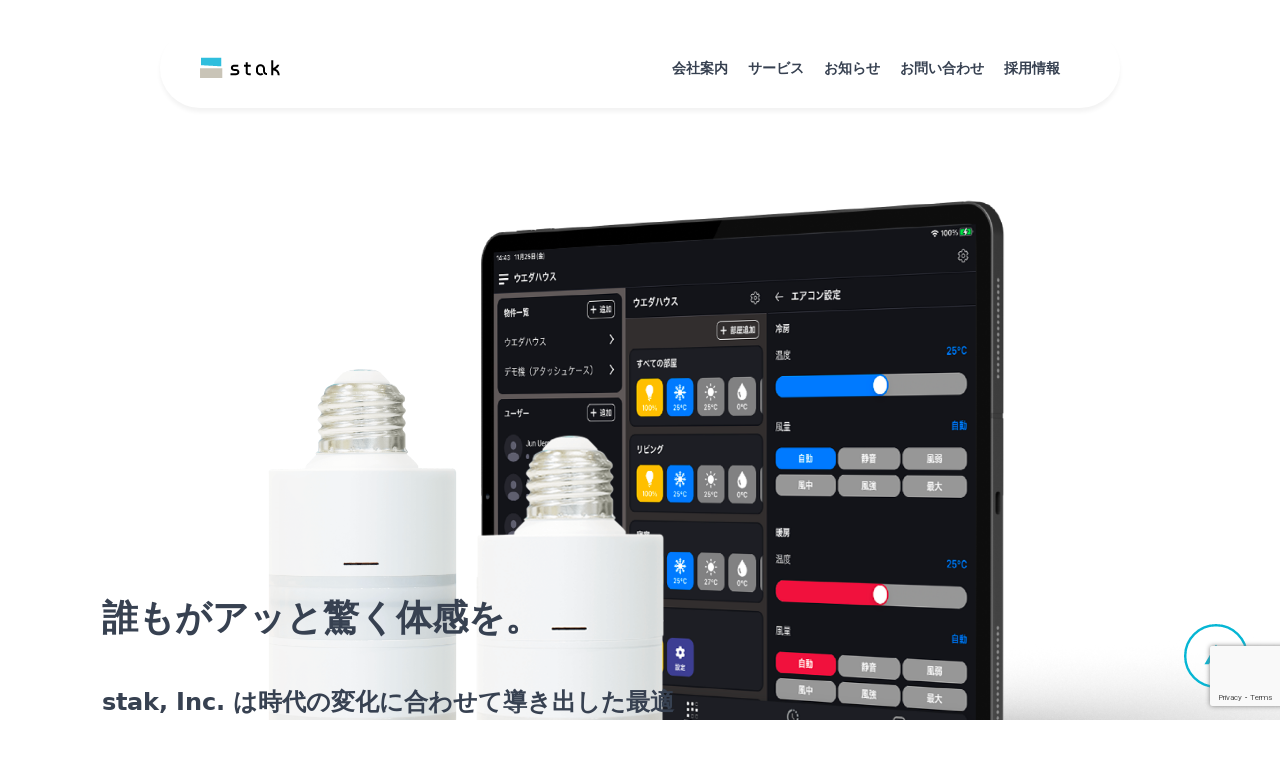

--- FILE ---
content_type: text/html; charset=UTF-8
request_url: https://stak.tech/news/tag/%E3%81%82%E3%81%8F%E3%81%B5%E3%81%AF%E3%81%8B
body_size: 15036
content:
<!DOCTYPE html>
<html lang="ja">
<head>
  <meta name="viewport" content="width=device-width,initial-scale=1"/>
  

  <!-- Google tag (gtag.js) -->
  <script async src="https://www.googletagmanager.com/gtag/js?id=G-6K41QBGG8B"></script>
  <script>
      window.dataLayer = window.dataLayer || [];
      function gtag(){dataLayer.push(arguments);}
      gtag('js', new Date());
      gtag('config', 'UA-105363257-1');
      gtag('config', 'AW-868677757');
      gtag('config', 'G-6K41QBGG8B');
  </script>
  <link rel="apple-touch-icon" sizes="180x180"
        href="https://stak.tech/wp-content/themes/stak-2022/assets/images/icon/apple-touch-icon.png">
  <link rel="icon" type="image/png" sizes="32x32"
        href="https://stak.tech/wp-content/themes/stak-2022/assets/images/icon/favicon-32x32.png">
  <link rel="icon" type="image/png" sizes="16x16"
        href="https://stak.tech/wp-content/themes/stak-2022/assets/images/icon/favicon-16x16.png">
  <link rel="shortcut icon" href="https://stak.tech/wp-content/themes/stak-2022/assets/images/icon/favicon.ico">
  <link rel="stylesheet" href="https://stak.tech/wp-content/themes/stak-2022/assets/dist/css/app.css?t=1760665991"/>
  <script src="https://stak.tech/wp-content/themes/stak-2022/assets/dist/js/app.js?t=1751958843"></script>
  <link rel="preconnect" href="https://fonts.googleapis.com">
  <link rel="preconnect" href="https://fonts.gstatic.com" crossorigin>
  <link href="https://fonts.googleapis.com/css2?family=Inter:ital,opsz,wght@0,14..32,100..900;1,14..32,100..900&family=Noto+Sans+JP:wght@100..900&display=swap" rel="stylesheet">
  <meta name='robots' content='index, follow, max-image-preview:large, max-snippet:-1, max-video-preview:-1' />
	<style>img:is([sizes="auto" i], [sizes^="auto," i]) { contain-intrinsic-size: 3000px 1500px }</style>
	
	<!-- This site is optimized with the Yoast SEO plugin v19.13 - https://yoast.com/wordpress/plugins/seo/ -->
	<title>あくふはか アーカイブ | 株式会社stak</title>
	<link rel="canonical" href="https://stak.tech/news/tag/あくふはか" />
	<meta property="og:locale" content="ja_JP" />
	<meta property="og:type" content="article" />
	<meta property="og:title" content="あくふはか アーカイブ | 株式会社stak" />
	<meta property="og:url" content="https://stak.tech/news/tag/あくふはか" />
	<meta property="og:site_name" content="株式会社stak" />
	<meta name="twitter:card" content="summary_large_image" />
	<meta name="twitter:site" content="@stak_official" />
	<script type="application/ld+json" class="yoast-schema-graph">{"@context":"https://schema.org","@graph":[{"@type":"CollectionPage","@id":"https://stak.tech/news/tag/%e3%81%82%e3%81%8f%e3%81%b5%e3%81%af%e3%81%8b","url":"https://stak.tech/news/tag/%e3%81%82%e3%81%8f%e3%81%b5%e3%81%af%e3%81%8b","name":"あくふはか アーカイブ | 株式会社stak","isPartOf":{"@id":"https://stak.tech/#website"},"primaryImageOfPage":{"@id":"https://stak.tech/news/tag/%e3%81%82%e3%81%8f%e3%81%b5%e3%81%af%e3%81%8b#primaryimage"},"image":{"@id":"https://stak.tech/news/tag/%e3%81%82%e3%81%8f%e3%81%b5%e3%81%af%e3%81%8b#primaryimage"},"thumbnailUrl":"https://stak.tech/wp-content/uploads/2021/01/lucas-mendes-XQ3TZffIADg-unsplash-scaled.jpg","breadcrumb":{"@id":"https://stak.tech/news/tag/%e3%81%82%e3%81%8f%e3%81%b5%e3%81%af%e3%81%8b#breadcrumb"},"inLanguage":"ja"},{"@type":"ImageObject","inLanguage":"ja","@id":"https://stak.tech/news/tag/%e3%81%82%e3%81%8f%e3%81%b5%e3%81%af%e3%81%8b#primaryimage","url":"https://stak.tech/wp-content/uploads/2021/01/lucas-mendes-XQ3TZffIADg-unsplash-scaled.jpg","contentUrl":"https://stak.tech/wp-content/uploads/2021/01/lucas-mendes-XQ3TZffIADg-unsplash-scaled.jpg","width":2560,"height":1707,"caption":"wife"},{"@type":"BreadcrumbList","@id":"https://stak.tech/news/tag/%e3%81%82%e3%81%8f%e3%81%b5%e3%81%af%e3%81%8b#breadcrumb","itemListElement":[{"@type":"ListItem","position":1,"name":"ホーム","item":"https://stak.tech/"},{"@type":"ListItem","position":2,"name":"あくふはか"}]},{"@type":"WebSite","@id":"https://stak.tech/#website","url":"https://stak.tech/","name":"株式会社stak","description":"","publisher":{"@id":"https://stak.tech/#organization"},"potentialAction":[{"@type":"SearchAction","target":{"@type":"EntryPoint","urlTemplate":"https://stak.tech/?s={search_term_string}"},"query-input":"required name=search_term_string"}],"inLanguage":"ja"},{"@type":"Organization","@id":"https://stak.tech/#organization","name":"株式会社stak","url":"https://stak.tech/","logo":{"@type":"ImageObject","inLanguage":"ja","@id":"https://stak.tech/#/schema/logo/image/","url":"https://stak.tech/wp-content/uploads/2018/03/20180316stak_lg_logo-1-e1522457888221.png","contentUrl":"https://stak.tech/wp-content/uploads/2018/03/20180316stak_lg_logo-1-e1522457888221.png","width":1000,"height":619,"caption":"株式会社stak"},"image":{"@id":"https://stak.tech/#/schema/logo/image/"},"sameAs":["https://www.facebook.com/stak.tech","https://twitter.com/stak_official"]}]}</script>
	<!-- / Yoast SEO plugin. -->


<link rel="alternate" type="application/rss+xml" title="株式会社stak &raquo; あくふはか タグのフィード" href="https://stak.tech/news/tag/%e3%81%82%e3%81%8f%e3%81%b5%e3%81%af%e3%81%8b/feed" />
<script type="text/javascript">
/* <![CDATA[ */
window._wpemojiSettings = {"baseUrl":"https:\/\/s.w.org\/images\/core\/emoji\/16.0.1\/72x72\/","ext":".png","svgUrl":"https:\/\/s.w.org\/images\/core\/emoji\/16.0.1\/svg\/","svgExt":".svg","source":{"concatemoji":"https:\/\/stak.tech\/wp-includes\/js\/wp-emoji-release.min.js?ver=6.8.3"}};
/*! This file is auto-generated */
!function(s,n){var o,i,e;function c(e){try{var t={supportTests:e,timestamp:(new Date).valueOf()};sessionStorage.setItem(o,JSON.stringify(t))}catch(e){}}function p(e,t,n){e.clearRect(0,0,e.canvas.width,e.canvas.height),e.fillText(t,0,0);var t=new Uint32Array(e.getImageData(0,0,e.canvas.width,e.canvas.height).data),a=(e.clearRect(0,0,e.canvas.width,e.canvas.height),e.fillText(n,0,0),new Uint32Array(e.getImageData(0,0,e.canvas.width,e.canvas.height).data));return t.every(function(e,t){return e===a[t]})}function u(e,t){e.clearRect(0,0,e.canvas.width,e.canvas.height),e.fillText(t,0,0);for(var n=e.getImageData(16,16,1,1),a=0;a<n.data.length;a++)if(0!==n.data[a])return!1;return!0}function f(e,t,n,a){switch(t){case"flag":return n(e,"\ud83c\udff3\ufe0f\u200d\u26a7\ufe0f","\ud83c\udff3\ufe0f\u200b\u26a7\ufe0f")?!1:!n(e,"\ud83c\udde8\ud83c\uddf6","\ud83c\udde8\u200b\ud83c\uddf6")&&!n(e,"\ud83c\udff4\udb40\udc67\udb40\udc62\udb40\udc65\udb40\udc6e\udb40\udc67\udb40\udc7f","\ud83c\udff4\u200b\udb40\udc67\u200b\udb40\udc62\u200b\udb40\udc65\u200b\udb40\udc6e\u200b\udb40\udc67\u200b\udb40\udc7f");case"emoji":return!a(e,"\ud83e\udedf")}return!1}function g(e,t,n,a){var r="undefined"!=typeof WorkerGlobalScope&&self instanceof WorkerGlobalScope?new OffscreenCanvas(300,150):s.createElement("canvas"),o=r.getContext("2d",{willReadFrequently:!0}),i=(o.textBaseline="top",o.font="600 32px Arial",{});return e.forEach(function(e){i[e]=t(o,e,n,a)}),i}function t(e){var t=s.createElement("script");t.src=e,t.defer=!0,s.head.appendChild(t)}"undefined"!=typeof Promise&&(o="wpEmojiSettingsSupports",i=["flag","emoji"],n.supports={everything:!0,everythingExceptFlag:!0},e=new Promise(function(e){s.addEventListener("DOMContentLoaded",e,{once:!0})}),new Promise(function(t){var n=function(){try{var e=JSON.parse(sessionStorage.getItem(o));if("object"==typeof e&&"number"==typeof e.timestamp&&(new Date).valueOf()<e.timestamp+604800&&"object"==typeof e.supportTests)return e.supportTests}catch(e){}return null}();if(!n){if("undefined"!=typeof Worker&&"undefined"!=typeof OffscreenCanvas&&"undefined"!=typeof URL&&URL.createObjectURL&&"undefined"!=typeof Blob)try{var e="postMessage("+g.toString()+"("+[JSON.stringify(i),f.toString(),p.toString(),u.toString()].join(",")+"));",a=new Blob([e],{type:"text/javascript"}),r=new Worker(URL.createObjectURL(a),{name:"wpTestEmojiSupports"});return void(r.onmessage=function(e){c(n=e.data),r.terminate(),t(n)})}catch(e){}c(n=g(i,f,p,u))}t(n)}).then(function(e){for(var t in e)n.supports[t]=e[t],n.supports.everything=n.supports.everything&&n.supports[t],"flag"!==t&&(n.supports.everythingExceptFlag=n.supports.everythingExceptFlag&&n.supports[t]);n.supports.everythingExceptFlag=n.supports.everythingExceptFlag&&!n.supports.flag,n.DOMReady=!1,n.readyCallback=function(){n.DOMReady=!0}}).then(function(){return e}).then(function(){var e;n.supports.everything||(n.readyCallback(),(e=n.source||{}).concatemoji?t(e.concatemoji):e.wpemoji&&e.twemoji&&(t(e.twemoji),t(e.wpemoji)))}))}((window,document),window._wpemojiSettings);
/* ]]> */
</script>
<style id='wp-emoji-styles-inline-css' type='text/css'>

	img.wp-smiley, img.emoji {
		display: inline !important;
		border: none !important;
		box-shadow: none !important;
		height: 1em !important;
		width: 1em !important;
		margin: 0 0.07em !important;
		vertical-align: -0.1em !important;
		background: none !important;
		padding: 0 !important;
	}
</style>
<link rel='stylesheet' id='wp-block-library-css' href='https://stak.tech/wp-includes/css/dist/block-library/style.min.css?ver=6.8.3' type='text/css' media='all' />
<style id='classic-theme-styles-inline-css' type='text/css'>
/*! This file is auto-generated */
.wp-block-button__link{color:#fff;background-color:#32373c;border-radius:9999px;box-shadow:none;text-decoration:none;padding:calc(.667em + 2px) calc(1.333em + 2px);font-size:1.125em}.wp-block-file__button{background:#32373c;color:#fff;text-decoration:none}
</style>
<style id='kevinbatdorf-code-block-pro-style-inline-css' type='text/css'>
.wp-block-kevinbatdorf-code-block-pro{box-sizing:border-box!important;direction:ltr!important;font-family:ui-monospace,SFMono-Regular,Menlo,Monaco,Consolas,monospace;position:relative!important}.wp-block-kevinbatdorf-code-block-pro *{box-sizing:border-box!important}.wp-block-kevinbatdorf-code-block-pro pre,.wp-block-kevinbatdorf-code-block-pro pre *{font-size:inherit!important;line-height:inherit!important}.wp-block-kevinbatdorf-code-block-pro:not(.code-block-pro-editor) pre{--tw-shadow:0 0 #0000!important;--tw-shadow-colored:0 0 #0000!important;background-image:none!important;border:0!important;border-radius:0!important;border-style:none!important;border-width:0!important;box-shadow:var(--tw-ring-offset-shadow,0 0 #0000),var(--tw-ring-shadow,0 0 #0000),var(--tw-shadow)!important;color:inherit!important;font-family:inherit!important;margin:0!important;overflow:auto!important;overflow-wrap:normal!important;padding:16px 0 16px 16px!important;text-align:left!important;white-space:pre!important}.wp-block-kevinbatdorf-code-block-pro.padding-disabled:not(.code-block-pro-editor) pre{padding:0!important}.wp-block-kevinbatdorf-code-block-pro.padding-bottom-disabled pre{padding-bottom:0!important}.wp-block-kevinbatdorf-code-block-pro:not(.code-block-pro-editor) pre code{--tw-shadow:0 0 #0000!important;--tw-shadow-colored:0 0 #0000!important;background:none!important;background-color:transparent!important;border:0!important;border-radius:0!important;border-style:none!important;border-width:0!important;box-shadow:var(--tw-ring-offset-shadow,0 0 #0000),var(--tw-ring-shadow,0 0 #0000),var(--tw-shadow)!important;color:inherit!important;display:block!important;font-family:inherit!important;margin:0!important;overflow-wrap:normal!important;padding:0!important;text-align:left!important;white-space:pre!important;width:100%!important}.wp-block-kevinbatdorf-code-block-pro:not(.code-block-pro-editor) pre code .line{display:inline-block!important;width:100%!important}.wp-block-kevinbatdorf-code-block-pro.cbp-has-line-numbers:not(.code-block-pro-editor) pre code{counter-increment:step calc(var(--cbp-line-number-start, 1) - 1)!important;counter-reset:step!important}.wp-block-kevinbatdorf-code-block-pro pre code .line{position:relative!important}.wp-block-kevinbatdorf-code-block-pro:not(.code-block-pro-editor) pre code .line:before{content:""!important;display:inline-block!important}.wp-block-kevinbatdorf-code-block-pro.cbp-has-line-numbers:not(.code-block-pro-editor) pre code .line:not(.cbp-line-number-disabled):before{color:var(--cbp-line-number-color,#999)!important;content:counter(step)!important;counter-increment:step!important;display:inline-block!important;margin-right:12px!important;opacity:.5!important;text-align:right!important;transition-duration:.5s!important;transition-property:opacity!important;transition-timing-function:cubic-bezier(.4,0,.2,1)!important;-webkit-user-select:none!important;-moz-user-select:none!important;user-select:none!important;width:var(--cbp-line-number-width,auto)!important}.wp-block-kevinbatdorf-code-block-pro pre .line.cbp-line-highlight .cbp-line-highlighter{background:var(--cbp-line-highlight-color,rgb(14 165 233/.2))!important;height:100%!important;left:-16px!important;min-width:calc(var(--cbp-block-width, 100%))!important;position:absolute!important;top:0!important;width:100%!important}.wp-block-kevinbatdorf-code-block-pro:not(.code-block-pro-editor).padding-disabled pre .line.cbp-line-highlight:after{left:0!important;width:100%!important}.wp-block-kevinbatdorf-code-block-pro.cbp-blur-enabled pre .line:not(.cbp-no-blur){filter:blur(1px)!important;opacity:.4!important;transition-duration:.2s!important;transition-property:all!important;transition-timing-function:cubic-bezier(.4,0,.2,1)!important}.wp-block-kevinbatdorf-code-block-pro.cbp-blur-enabled.cbp-unblur-on-hover:hover pre .line:not(.cbp-no-blur){--tw-blur:blur(0)!important;filter:var(--tw-blur) var(--tw-brightness) var(--tw-contrast) var(--tw-grayscale) var(--tw-hue-rotate) var(--tw-invert) var(--tw-saturate) var(--tw-sepia) var(--tw-drop-shadow)!important;opacity:1!important}.wp-block-kevinbatdorf-code-block-pro:not(.code-block-pro-editor) pre *{font-family:inherit!important}.cbp-see-more-simple-btn-hover{transition-property:none!important}.cbp-see-more-simple-btn-hover:hover{box-shadow:inset 0 0 100px 100px hsla(0,0%,100%,.1)!important}.code-block-pro-copy-button{background:none!important;background-color:transparent!important;border:0!important;border-style:none!important;border-width:0!important;cursor:pointer!important;left:auto!important;line-height:1!important;opacity:.1!important;padding:6px!important;position:absolute!important;right:0!important;top:0!important;transition-duration:.2s!important;transition-property:opacity!important;transition-timing-function:cubic-bezier(.4,0,.2,1)!important;z-index:10!important}.code-block-pro-copy-button:focus{opacity:.4!important}.wp-block-kevinbatdorf-code-block-pro.padding-disabled .code-block-pro-copy-button{padding:0!important}.wp-block-kevinbatdorf-code-block-pro:hover .code-block-pro-copy-button{opacity:.5!important}.wp-block-kevinbatdorf-code-block-pro .code-block-pro-copy-button:hover{opacity:.9!important}.code-block-pro-copy-button .without-check{display:block!important}.code-block-pro-copy-button .with-check,.code-block-pro-copy-button.copying .without-check{display:none!important}.code-block-pro-copy-button.copying .with-check{display:block!important}.cbp-footer-link:hover{text-decoration-line:underline!important}

</style>
<style id='global-styles-inline-css' type='text/css'>
:root{--wp--preset--aspect-ratio--square: 1;--wp--preset--aspect-ratio--4-3: 4/3;--wp--preset--aspect-ratio--3-4: 3/4;--wp--preset--aspect-ratio--3-2: 3/2;--wp--preset--aspect-ratio--2-3: 2/3;--wp--preset--aspect-ratio--16-9: 16/9;--wp--preset--aspect-ratio--9-16: 9/16;--wp--preset--color--black: #000000;--wp--preset--color--cyan-bluish-gray: #abb8c3;--wp--preset--color--white: #ffffff;--wp--preset--color--pale-pink: #f78da7;--wp--preset--color--vivid-red: #cf2e2e;--wp--preset--color--luminous-vivid-orange: #ff6900;--wp--preset--color--luminous-vivid-amber: #fcb900;--wp--preset--color--light-green-cyan: #7bdcb5;--wp--preset--color--vivid-green-cyan: #00d084;--wp--preset--color--pale-cyan-blue: #8ed1fc;--wp--preset--color--vivid-cyan-blue: #0693e3;--wp--preset--color--vivid-purple: #9b51e0;--wp--preset--gradient--vivid-cyan-blue-to-vivid-purple: linear-gradient(135deg,rgba(6,147,227,1) 0%,rgb(155,81,224) 100%);--wp--preset--gradient--light-green-cyan-to-vivid-green-cyan: linear-gradient(135deg,rgb(122,220,180) 0%,rgb(0,208,130) 100%);--wp--preset--gradient--luminous-vivid-amber-to-luminous-vivid-orange: linear-gradient(135deg,rgba(252,185,0,1) 0%,rgba(255,105,0,1) 100%);--wp--preset--gradient--luminous-vivid-orange-to-vivid-red: linear-gradient(135deg,rgba(255,105,0,1) 0%,rgb(207,46,46) 100%);--wp--preset--gradient--very-light-gray-to-cyan-bluish-gray: linear-gradient(135deg,rgb(238,238,238) 0%,rgb(169,184,195) 100%);--wp--preset--gradient--cool-to-warm-spectrum: linear-gradient(135deg,rgb(74,234,220) 0%,rgb(151,120,209) 20%,rgb(207,42,186) 40%,rgb(238,44,130) 60%,rgb(251,105,98) 80%,rgb(254,248,76) 100%);--wp--preset--gradient--blush-light-purple: linear-gradient(135deg,rgb(255,206,236) 0%,rgb(152,150,240) 100%);--wp--preset--gradient--blush-bordeaux: linear-gradient(135deg,rgb(254,205,165) 0%,rgb(254,45,45) 50%,rgb(107,0,62) 100%);--wp--preset--gradient--luminous-dusk: linear-gradient(135deg,rgb(255,203,112) 0%,rgb(199,81,192) 50%,rgb(65,88,208) 100%);--wp--preset--gradient--pale-ocean: linear-gradient(135deg,rgb(255,245,203) 0%,rgb(182,227,212) 50%,rgb(51,167,181) 100%);--wp--preset--gradient--electric-grass: linear-gradient(135deg,rgb(202,248,128) 0%,rgb(113,206,126) 100%);--wp--preset--gradient--midnight: linear-gradient(135deg,rgb(2,3,129) 0%,rgb(40,116,252) 100%);--wp--preset--font-size--small: 13px;--wp--preset--font-size--medium: 20px;--wp--preset--font-size--large: 36px;--wp--preset--font-size--x-large: 42px;--wp--preset--spacing--20: 0.44rem;--wp--preset--spacing--30: 0.67rem;--wp--preset--spacing--40: 1rem;--wp--preset--spacing--50: 1.5rem;--wp--preset--spacing--60: 2.25rem;--wp--preset--spacing--70: 3.38rem;--wp--preset--spacing--80: 5.06rem;--wp--preset--shadow--natural: 6px 6px 9px rgba(0, 0, 0, 0.2);--wp--preset--shadow--deep: 12px 12px 50px rgba(0, 0, 0, 0.4);--wp--preset--shadow--sharp: 6px 6px 0px rgba(0, 0, 0, 0.2);--wp--preset--shadow--outlined: 6px 6px 0px -3px rgba(255, 255, 255, 1), 6px 6px rgba(0, 0, 0, 1);--wp--preset--shadow--crisp: 6px 6px 0px rgba(0, 0, 0, 1);}:where(.is-layout-flex){gap: 0.5em;}:where(.is-layout-grid){gap: 0.5em;}body .is-layout-flex{display: flex;}.is-layout-flex{flex-wrap: wrap;align-items: center;}.is-layout-flex > :is(*, div){margin: 0;}body .is-layout-grid{display: grid;}.is-layout-grid > :is(*, div){margin: 0;}:where(.wp-block-columns.is-layout-flex){gap: 2em;}:where(.wp-block-columns.is-layout-grid){gap: 2em;}:where(.wp-block-post-template.is-layout-flex){gap: 1.25em;}:where(.wp-block-post-template.is-layout-grid){gap: 1.25em;}.has-black-color{color: var(--wp--preset--color--black) !important;}.has-cyan-bluish-gray-color{color: var(--wp--preset--color--cyan-bluish-gray) !important;}.has-white-color{color: var(--wp--preset--color--white) !important;}.has-pale-pink-color{color: var(--wp--preset--color--pale-pink) !important;}.has-vivid-red-color{color: var(--wp--preset--color--vivid-red) !important;}.has-luminous-vivid-orange-color{color: var(--wp--preset--color--luminous-vivid-orange) !important;}.has-luminous-vivid-amber-color{color: var(--wp--preset--color--luminous-vivid-amber) !important;}.has-light-green-cyan-color{color: var(--wp--preset--color--light-green-cyan) !important;}.has-vivid-green-cyan-color{color: var(--wp--preset--color--vivid-green-cyan) !important;}.has-pale-cyan-blue-color{color: var(--wp--preset--color--pale-cyan-blue) !important;}.has-vivid-cyan-blue-color{color: var(--wp--preset--color--vivid-cyan-blue) !important;}.has-vivid-purple-color{color: var(--wp--preset--color--vivid-purple) !important;}.has-black-background-color{background-color: var(--wp--preset--color--black) !important;}.has-cyan-bluish-gray-background-color{background-color: var(--wp--preset--color--cyan-bluish-gray) !important;}.has-white-background-color{background-color: var(--wp--preset--color--white) !important;}.has-pale-pink-background-color{background-color: var(--wp--preset--color--pale-pink) !important;}.has-vivid-red-background-color{background-color: var(--wp--preset--color--vivid-red) !important;}.has-luminous-vivid-orange-background-color{background-color: var(--wp--preset--color--luminous-vivid-orange) !important;}.has-luminous-vivid-amber-background-color{background-color: var(--wp--preset--color--luminous-vivid-amber) !important;}.has-light-green-cyan-background-color{background-color: var(--wp--preset--color--light-green-cyan) !important;}.has-vivid-green-cyan-background-color{background-color: var(--wp--preset--color--vivid-green-cyan) !important;}.has-pale-cyan-blue-background-color{background-color: var(--wp--preset--color--pale-cyan-blue) !important;}.has-vivid-cyan-blue-background-color{background-color: var(--wp--preset--color--vivid-cyan-blue) !important;}.has-vivid-purple-background-color{background-color: var(--wp--preset--color--vivid-purple) !important;}.has-black-border-color{border-color: var(--wp--preset--color--black) !important;}.has-cyan-bluish-gray-border-color{border-color: var(--wp--preset--color--cyan-bluish-gray) !important;}.has-white-border-color{border-color: var(--wp--preset--color--white) !important;}.has-pale-pink-border-color{border-color: var(--wp--preset--color--pale-pink) !important;}.has-vivid-red-border-color{border-color: var(--wp--preset--color--vivid-red) !important;}.has-luminous-vivid-orange-border-color{border-color: var(--wp--preset--color--luminous-vivid-orange) !important;}.has-luminous-vivid-amber-border-color{border-color: var(--wp--preset--color--luminous-vivid-amber) !important;}.has-light-green-cyan-border-color{border-color: var(--wp--preset--color--light-green-cyan) !important;}.has-vivid-green-cyan-border-color{border-color: var(--wp--preset--color--vivid-green-cyan) !important;}.has-pale-cyan-blue-border-color{border-color: var(--wp--preset--color--pale-cyan-blue) !important;}.has-vivid-cyan-blue-border-color{border-color: var(--wp--preset--color--vivid-cyan-blue) !important;}.has-vivid-purple-border-color{border-color: var(--wp--preset--color--vivid-purple) !important;}.has-vivid-cyan-blue-to-vivid-purple-gradient-background{background: var(--wp--preset--gradient--vivid-cyan-blue-to-vivid-purple) !important;}.has-light-green-cyan-to-vivid-green-cyan-gradient-background{background: var(--wp--preset--gradient--light-green-cyan-to-vivid-green-cyan) !important;}.has-luminous-vivid-amber-to-luminous-vivid-orange-gradient-background{background: var(--wp--preset--gradient--luminous-vivid-amber-to-luminous-vivid-orange) !important;}.has-luminous-vivid-orange-to-vivid-red-gradient-background{background: var(--wp--preset--gradient--luminous-vivid-orange-to-vivid-red) !important;}.has-very-light-gray-to-cyan-bluish-gray-gradient-background{background: var(--wp--preset--gradient--very-light-gray-to-cyan-bluish-gray) !important;}.has-cool-to-warm-spectrum-gradient-background{background: var(--wp--preset--gradient--cool-to-warm-spectrum) !important;}.has-blush-light-purple-gradient-background{background: var(--wp--preset--gradient--blush-light-purple) !important;}.has-blush-bordeaux-gradient-background{background: var(--wp--preset--gradient--blush-bordeaux) !important;}.has-luminous-dusk-gradient-background{background: var(--wp--preset--gradient--luminous-dusk) !important;}.has-pale-ocean-gradient-background{background: var(--wp--preset--gradient--pale-ocean) !important;}.has-electric-grass-gradient-background{background: var(--wp--preset--gradient--electric-grass) !important;}.has-midnight-gradient-background{background: var(--wp--preset--gradient--midnight) !important;}.has-small-font-size{font-size: var(--wp--preset--font-size--small) !important;}.has-medium-font-size{font-size: var(--wp--preset--font-size--medium) !important;}.has-large-font-size{font-size: var(--wp--preset--font-size--large) !important;}.has-x-large-font-size{font-size: var(--wp--preset--font-size--x-large) !important;}
:where(.wp-block-post-template.is-layout-flex){gap: 1.25em;}:where(.wp-block-post-template.is-layout-grid){gap: 1.25em;}
:where(.wp-block-columns.is-layout-flex){gap: 2em;}:where(.wp-block-columns.is-layout-grid){gap: 2em;}
:root :where(.wp-block-pullquote){font-size: 1.5em;line-height: 1.6;}
</style>
<link rel='stylesheet' id='contact-form-7-css' href='https://stak.tech/wp-content/plugins/contact-form-7/includes/css/styles.css?ver=6.0.6' type='text/css' media='all' />
<link rel='stylesheet' id='hcb-style-css' href='https://stak.tech/wp-content/plugins/highlighting-code-block/build/css/hcb_style.css?ver=1.6.1' type='text/css' media='all' />
<style id='hcb-style-inline-css' type='text/css'>
:root{--hcb-font-size: 14px}:root{--hcb-font-size--mobile: 13px}:root{--hcb-font-family:Menlo, Consolas, "Hiragino Kaku Gothic ProN", "Hiragino Sans", Meiryo, sans-serif;}
</style>
<link rel='stylesheet' id='hcb-coloring-css' href='https://stak.tech/wp-content/plugins/highlighting-code-block/build/css/coloring_dark.css?ver=1.6.1' type='text/css' media='all' />
<link rel="https://api.w.org/" href="https://stak.tech/wp-json/" /><link rel="alternate" title="JSON" type="application/json" href="https://stak.tech/wp-json/wp/v2/tags/925" /><link rel="EditURI" type="application/rsd+xml" title="RSD" href="https://stak.tech/xmlrpc.php?rsd" />
<meta name="generator" content="WordPress 6.8.3" />
</head>
<body>
<!-- Google Tag Manager (noscript) -->
<noscript>
  <iframe src="https://www.googletagmanager.com/ns.html?id=GTM-KKW6VTV"
          height="0" width="0" style="display:none;visibility:hidden"></iframe>
</noscript>
<!-- End Google Tag Manager (noscript) -->
<div class="flex flex-col items-center">
  <header
      class="fixed top-4 z-[100] flex h-12 w-11/12 items-center justify-between rounded-[40px] bg-white px-6 shadow-[0_4px_4px_rgba(0,0,0,0.05)] sm:top-7 sm:h-20 sm:w-[600px] sm:px-7 md:w-[700px] md:px-10 lg:w-[960px]"
  >
    <a href="/" class="w-[73px] sm:w-20"><img
          src="https://stak.tech/wp-content/themes/stak-2022/assets/images/illust/logo_stak.svg" class="w-[73px] sm:w-20"
          alt=""></a>
    <ul class="ml-5 hidden gap-4 text-xs font-semibold sm:flex lg:text-sm">
      <li class="m-auto lg:mr-5">
        <a href="/company">会社案内</a>
      </li>
      <li class="m-auto lg:mr-5"><a href="https://stak.tech/#service">サービス</a></li>
      <li class="m-auto lg:mr-5">
        <a href="/news">お知らせ</a>
      </li>
      <li class="m-auto lg:mr-5">
        <a href="/contact">お問い合わせ</a>
      </li>
      <li class="m-auto lg:mr-5">
        <a href="/recruit">採用情報</a>
      </li>
          </ul>
    <button class="flex sm:hidden h-8 header-hamburger cursor-auto"><img
          src="https://stak.tech/wp-content/themes/stak-2022/assets/images/icon/hamburger.svg" alt=""></button>
    <div class="hidden bg-gray-700 fixed top-0 left-0 bottom-0 right-0 overflow-auto w-full fade-in-fast" id="header-menu">
      <div
          class="bg-gray-700 flex flex-col items-center sm:hidden text-sm leading-5 font-light text-white w-ful px-11 h-full">
        <div class="flex w-full justify-between items-center h-10 py-4 mt-4 ml-2">
          <a href="/"><img src="https://stak.tech/wp-content/themes/stak-2022/assets/images/illust/stak_sp_header_logo.svg"
                           class="w-[73px] sm:w-20" alt="">
          </a>
          <button class="flex h-8 header-hamburger cursor-auto"><img
                src="https://stak.tech/wp-content/themes/stak-2022/assets/images/icon/cancel.svg" alt=""/></button>

        </div>
        
        <ul class="mb-10 w-full">
          <li>
            <a href="/company" class="block py-5 w-full border-b pl-2 font-bold sm:hidden sm:border-0">企業案内</a>
            <div>
              <a href="https://stak.tech/company#philosophy" class="block py-3 pl-2">企業理念</a>
              <a href="https://stak.tech/company#profile" class="block py-3 pl-2">会社概要</a>
              <a href="https://stak.tech/company#history" class="block py-3 pl-2">沿革</a>
              <a href="https://stak.tech/company#profile" class="block py-3 pl-2">アクセス</a>
            </div>
          </li>
          <li>
            <a href="https://stak.tech/#service"
               class="block py-5 w-full border-b pl-2 font-bold sm:hidden sm:border-0">サービス</a>
            <div>
              <a href="/service/stak" class="block py-3 pl-2">stak</a>
              <a href="/service/addcari" class="block py-3 pl-2">addcari</a>
              <a href="/service/ai" class="block py-3 pl-2">AI・DX研修</a>
            </div>
          </li>
          <li>
            <a href="/news" class="block py-5 w-full border-b pl-2 font-bold sm:hidden sm:border-0">お知らせ</a>
          </li>
          <li>
            <a href="/contact" class="block py-5 w-full border-b pl-2 font-bold sm:hidden sm:border-0">お問い合わせ</a>
          </li>
          <li>
            <a href="/recruit" class="block py-5 w-full border-b pl-2 font-bold sm:hidden sm:border-0">採用情報</a>
          </li>
          <li>
            <a href="/privacy-policy"
               class="block py-5 w-full border-b pl-2 font-bold sm:hidden sm:border-0">プライバシーポリシー</a>
          </li>
        </ul>
        <div class="mb-10 justify-around">
          <div class="flex justify-center space-x-8">
            <a href="https://twitter.com/stak_official" target="_blank" rel="noopener"><img src="https://stak.tech/wp-content/themes/stak-2022/assets/images/icon/twitter.svg" class=""
                                                                                            alt=""></a>
            <a href="https://www.youtube.com/@stakinc" target="_blank" rel="noopener"><img src="https://stak.tech/wp-content/themes/stak-2022/assets/images/icon/youtube.svg" class=""
                                                                                           alt=""></a>
            <a href="https://www.tiktok.com/@addcari" target="_blank" rel="noopener"><img src="https://stak.tech/wp-content/themes/stak-2022/assets/images/icon/tiktok.svg" class="" alt=""></a>
            <a href="https://www.instagram.com/addcari_space/" target="_blank" rel="noopener"><img src="https://stak.tech/wp-content/themes/stak-2022/assets/images/icon/instagram.svg" class="" alt=""></a>
          </div>
        </div>
      </div>
    </div>
  </header><section
  class="h-full w-screen px-[5%] sm:px-[8%] bg-cover bg-no-repeat bg-[center_top_20%] sm:bg-center bg-contain sm:bg-right bg-[url('/src/images/top/hero_sp.png')] md:bg-[url('/src/images/top/hero.png')]">
  <div class="max-w-auto sm:max-w-[580px] w-full h-full">
    <p class="pt-[460px] sm:pt-[598px] pb-12 text-2xl md:text-3xl lg:text-4xl leading-8 sm:leading-10 font-bold">
      誰もがアッと驚く体感を。
    </p>
    <p class="pb-8 text-base sm:text-lg md:text-2xl leading-6 sm:leading-8 font-bold sm:font-semibold">
      stak, Inc. は時代の変化に合わせて導き出した最適解の技術と大胆かつ繊細なノリで、究極の心地よさを生み出すことをお約束します。
    </p>
    <span class="w-full mb-20 sm:mb-7 border-2 rounded-sm inline-block border-main"></span>
  </div>
  <p class="text-main text-center text-xs hidden sm:block">scroll</p>
  <div
    class="hidden sm:flex justify-center items-start h-20 w-10 mx-[auto] sm:mb-14 rounded-[48px] py-3 bg-white border border-[#ECECEC]">
    <img src="https://stak.tech/wp-content/themes/stak-2022/assets/images/icon/bottom_arrow.svg" class="w-3 scroller"
      alt="">
  </div>
</section>
<main>
  <div class="relative w-full">
  <img src="https://stak.tech/wp-content/themes/stak-2022/assets/images/bg.png" alt="" class="absolute -z-[1]">
</div>  <section class="w-full flex flex-col items-center h-full w-screen pt-20 sm:pt-40">
    <div class="grid gap-12 fade-in fade-in-up mx-[5%] sm:mx-[10%] lg:pr-[9%]">
      <p class="text-2xl sm:text-4xl leading-8 sm:leading-10 font-bold text-main">mission</p>
      <p class="text-2xl sm:text-4xl leading-8 sm:leading-[3.5rem] font-bold text-main ">
        圧倒的に合理的な社会を創造する
      </p>
      <div class="grid gap-6 md:gap-8 text-sm sm:text-xl leading-5 sm:leading-7 font-medium">
        <p>私たちは機能拡張モジュール型IoTデバイスのstakを通じて、圧倒的に合理的な社会を創造することを宣言します。</p>
        <p>stak, Inc. では、世の中で最も価値の高いものを「時間」だと定義しています。</p>
        <p>1秒でも無駄な時間を生み出さないようにするためには、徹底して合理性を求めることが必要になります。</p>
        <p>そうして生み出された新たな時間は、別の有意義だと感じることに使うことができます。</p>
        <p>そんな有意義な時間の積み重ねが、イノベーションへ繋がり、豊かな生活を未来へ紡ぐと信じています。</p>
      </div>
      <a href="/company" class="mx-auto sm:mx-0">
        
<div class="button items-center gap-6 py-[18px] pl-12 pr-4 drop-shadow-md border-main border-[3px] _blue">
  <span class="text-sm">会社について見る</span>
  <img src="https://stak.tech/wp-content/themes/stak-2022/assets/images/icon/right_arrow_border.svg" alt="">
</div>
      </a>
    </div>
  </section>
  <section class="md:max-w-[1220px] px-5 w-full mx-auto overflow-x-hidden pt-32 sm:pt-64 pb-40 sm:pb-80" id="service">
    <div class="mb-10 sm:mb-[140px]">
      
<div class="heading text-center">
    <span class="heading_en text-xs sm:text-base">Service</span>
    <p class="heading_ja text-2xl sm:text-4xl ">サービス</p>
    <span class="heading_under mx-auto"></span>
</div>    </div>

    <div class="space-y-24 sm:space-y-36">
      <div
        class="grid sm:grid-cols-2 sm:items-center sm:gap-10 lg:gap-[100px] fade-in fade-in-right md:w-full container-overflow-right">
        <div class="relative w-full mb-8 sm:mb-8 sm:order-1">
          <img src="https://stak.tech/wp-content/themes/stak-2022/assets/images/top/service-stak.png"
            class="rounded-l-xl md:rounded-xl w-full" alt="">
          <img src="https://stak.tech/wp-content/themes/stak-2022/assets/images/stak_home.png"
            class="absolute sm:-left-5 -bottom-1.5 w-[35%]" alt="">
        </div>
        <div class="sm:w-full pr-5 sm:pr-0">
          <img src="https://stak.tech/wp-content/themes/stak-2022/assets/images/illust/logo_stak.svg" class="w-32" alt="">
          <div class="grid gap-4 mt-6 sm:mt-12 mb-6 sm:mb-14 leading-5 text-sm sm:text-base">
            <p>stakは、スマホ１つで照明や家電の操作ができるIoTデバイスです。</p>
            <p>遠隔での操作が可能なので、外出先での消し忘れの不安も解消できます。</p>
            <p>また、ルーティン設定をすると決まった時間や曜日に規則正しい操作が可能になります。</p>
            <p>ゲストを招待すると専用URLが発行され、自由に部屋の出入りができるようになります。</p>
          </div>
          <div class="text-center sm:text-left pb-2">
            <a href="/service/stak" class="mx-auto md:mx-0">
              
<div class="button items-center gap-6 py-[18px] pl-12 pr-4 drop-shadow-md border-main border-[3px] _blue">
  <span class="text-sm">stakについて見る</span>
  <img src="https://stak.tech/wp-content/themes/stak-2022/assets/images/icon/right_arrow_border.svg" alt="">
</div>
            </a>
          </div>
        </div>
      </div>
      <div
        class="grid sm:grid-cols-2 sm:items-center sm:gap-10 lg:gap-[100px] fade-in fade-in-left md:w-full container-overflow-left md:ml-auto">
        <div class="relative w-full mb-8 sm:mb-8">
          <img src="https://stak.tech/wp-content/themes/stak-2022/assets/images/top/service-addcari.png"
            class="rounded-r-xl md:rounded-xl" alt="">
          <div class="absolute flex justify-end items-end w-[60%] sm:w-[40%] -bottom-3 right-[0] space-x-1">
            <img src="https://stak.tech/wp-content/themes/stak-2022/assets/images/illust/iphone_message.svg"
              class="h-[auto] w-[20%]" alt="">
            <img src="https://stak.tech/wp-content/themes/stak-2022/assets/images/illust/ipad_addcari.svg"
              class="h-[auto] w-[50%]" alt="">
          </div>
        </div>
        <div class="justify-center sm:w-full pl-5 sm:pl-0">
          <img src="https://stak.tech/wp-content/themes/stak-2022/assets/images/illust/addcari_logo.svg"
            class="max-w-[172px] w-full" alt="">
          <div class="grid gap-4 mt-6 sm:mt-12 mb-6 sm:mb-14 leading-5 text-sm sm:text-base">
            <p>addcari（アドカリ）はイベント開催を中心としたレンタルスペース検索サイトです。</p>
            <p>飲み会、誕生日パーティ、女子会、撮影、スタジオ、ダンス、料理教室、会議、打合せなど、様々なシーンで利用できるレンタルスペースの検索が可能です。</p>
            <p>また、週末の予定が空いたときなど、自分のいる場所の近くでイベントを見つけることができます。</p>
            <p>addcariが直営で運営管理しているレンタルスペースはIoTデバイスが導入してあるので、完全無人運営を実現しております。</p>
            <p>誰にも会わずに予約、決済、利用ができるのはaddcariの直営レンタルスペースだけ。</p>
            <p>物件のオーナーもレンタルスペース利用者も快適な時間を過ごして欲しいという想いから、addcariは生まれました。</p>
          </div>
          <div class="text-center sm:text-left">
            <a href="/service/addcari">
              
<div class="button items-center gap-6 py-[18px] pl-12 pr-4 drop-shadow-md border-main border-[3px] _blue">
  <span class="text-sm">addcariについて見る</span>
  <img src="https://stak.tech/wp-content/themes/stak-2022/assets/images/icon/right_arrow_border.svg" alt="">
</div>
            </a>
          </div>
        </div>
      </div>
      <div
        class="grid sm:grid-cols-2 sm:items-center sm:gap-10 lg:gap-[100px] fade-in fade-in-right md:w-full container-overflow-right">
        <div class="relative w-full mb-8 sm:mb-8 sm:order-1 left-[0]">
          <img src="https://stak.tech/wp-content/themes/stak-2022/assets/images/top/homehub_app.png"
            class="rounded-l-xl md:rounded-xl" alt="">
        </div>
        <div class="justify-center sm:w-full sm:pl-5">
          <img src="https://stak.tech/wp-content/themes/stak-2022/assets/images/top/service-homehub.png"
            class="max-w-[172px] w-full" alt="">

          <div class="sm:w-full pr-5 sm:pr-0">
            <div class="grid gap-4 mt-6 sm:mt-12 mb-6 sm:mb-14 leading-5 text-sm sm:text-base">
              <p>Home Hubは、IoTデバイスを利用した、無人入退室管理及びスマートホーム化のシステムです。</p>
              <p>IoTと連携させたHome Hubを起動すると、エアコンや鍵の施錠等を操作することができます。</p>
              <p>時間指定をした専用ページを発行できるので、第三者も自由に部屋の出入りができるようになります。</p>
            </div>
          </div>
        </div>
      </div>

      <div
        class="grid sm:grid-cols-2 sm:items-center sm:gap-10 lg:gap-[60px] fade-in fade-in-left md:w-full container-overflow-left md:ml-auto">
        <div class="relative w-full mb-8 sm:mb-8 hidden sm:block">
          <img src="https://stak.tech/wp-content/themes/stak-2022/assets/images/top/service-marketing.png"
            class="rounded-r-xl md:rounded-xl " alt="">
          <div class="absolute flex justify-end items-end w-[50%] sm:w-[30%] -bottom-3 -right-8 space-x-1">
            <img src="https://stak.tech/wp-content/themes/stak-2022/assets/images/top/marketing_accent.png"
              class="h-[auto] w-full" alt="">
          </div>
        </div>
        <div class="justify-center sm:w-full pl-5 sm:pl-0">
          <h3 class="text-2xl font-bold">デジタルマーケティング事業</h3>
          <div class="grid gap-4 mt-6 sm:mt-12 mb-6 sm:mb-14 leading-5 text-sm sm:text-base">
            <p>デジタルマーケティングとは、インターネットやAI技術といったデジタルテクノロジーや、デジタル化されたデータを用いたマーケティング手法です。</p>
            <p>私たちは、デジタルトランスフォーメーション（DX）への取り組みにあたり、まずは企業の課題整理や戦略設計を行います。</p>
            <p>洗い出した課題に応じて戦略を立て、あらゆる戦術を使いワンストップでデジタルマーケティングの支援をしてまいります。</p>
          </div>
          <img src="https://stak.tech/wp-content/themes/stak-2022/assets/images/top/service-marketing_sp.png"
            class="rounded-xl sm:hidden" alt="">
        </div>

      </div>


      <div
        class="grid sm:grid-cols-2 sm:items-center sm:gap-10 lg:gap-[100px] fade-in fade-in-left md:w-full container-overflow-right">
        <div class="relative w-full mb-8 sm:mb-8 sm:order-1 left-[0]">
          <img src="https://stak.tech/wp-content/themes/stak-2022/assets/images/top/home_ai.png"
            class="rounded-l-xl md:rounded-xl" alt="">
        </div>
        <div class="justify-center sm:w-full sm:pl-5">
          <div class="sm:w-full pr-5 sm:pr-0">
            <h3 class="text-2xl font-bold">AI・DX研修</h3>
            <div class="grid gap-4 mt-6 sm:mt-12 mb-6 sm:mb-14 leading-5 text-sm sm:text-base">
              <p>
                stakの「AI・DX研修」は、ChatGPTやNotion、Canvaなど最先端のツールを活用し、企業の現場課題を解決する実践型プログラムです。
              </p>
              <p>
                受講後すぐに“現場で使える”ことを重視し、受講者のスキルレベル・業種に応じたカスタマイズも可能です。
              </p>
              <p>
                現場で自走できる人材育成を目的とし、対面・オンラインどちらにも対応しています。
              </p>
              <p>
                助成金活用によるコストダウンもご相談可能です。
              </p>
            </div>
            <div class="text-center sm:text-left">
              <a href="/service/ai">
                
<div class="button items-center gap-6 py-[18px] pl-12 pr-4 drop-shadow-md border-main border-[3px] _blue">
  <span class="text-sm">AI・DX研修について見る</span>
  <img src="https://stak.tech/wp-content/themes/stak-2022/assets/images/icon/right_arrow_border.svg" alt="">
</div>
              </a>
            </div>
          </div>
        </div>
      </div>


    </div>
  </section>
  <section
    class="w-screen bg-gray-dark text-white overflow-hidden">
    <div class="flex md:flex-row p-8 flex-col items-center md:max-w-[1220px] mx-auto">
      <div class="h-full w-full md:w-[37%] mx-5">
        
<div class="heading ">
    <span class="heading_en text-xs sm:text-base">Recruit</span>
    <p class="heading_ja text-2xl sm:text-4xl text-white">採用情報</p>
    <span class="heading_under "></span>
</div>        <div class="grid gap-4 leading-6 mt-[30px] md:mt-12 mb-6 md:mb-14">
          <p>stak, Inc. では、新たなことに挑戦したいという人を常に求めています。</p>
          <p>業種を飛び越えて活躍ができるのが、スタートアップの醍醐味です。</p>
          <p>ないものは自分たちでゼロから創り出す。</p>
          <p>そして、他の企業では、1年かけて学ぶところを3ヶ月で習得するというスピード感を重視しています。</p>
          <p>そんなマインドで突き抜けたいという人は、いつでも連絡をお待ちしてます。</p>
        </div>
        <a href="/recruit">
          
<div class="button items-center gap-6 py-[18px] pl-12 pr-4 drop-shadow-md border-main border-[3px] _white">
  <span class="text-sm">採用情報を見る</span>
  <img src="https://stak.tech/wp-content/themes/stak-2022/assets/images/icon/right_arrow_border.svg" alt="">
</div>
        </a>
      </div>
      <div class="md:max-h-[840px] flex-1 contents">
        <div class="top-page-swiper2 w-0 h-0 md:w-auto md:h-[1000px] sm:rotate-12 sm:ml-10 right-[-80px]">
          <!-- Additional required wrapper -->
          <div class="swiper-wrapper" style="transition-timing-function: linear;">
            <!-- Slides -->
            <div class="swiper-slide h-[100px]">
              <img src="https://stak.tech/wp-content/themes/stak-2022/assets/images/top/slider/recruit/slide1.png"
                class="object-cover h-[200px] sm:h-[365px] w-[270px] mr-6 sm:mr-0 sm:mb-6 rounded-xl" alt="">
            </div>
            <div class="swiper-slide h-[100px]">
              <img src="https://stak.tech/wp-content/themes/stak-2022/assets/images/top/slider/recruit/slide2.png"
                class="object-cover h-[200px] sm:h-[365px] w-[270px] mr-6 sm:mr-0 sm:mb-6 rounded-xl" alt="">
            </div>
            <div class="swiper-slide h-[100px]">
              <img src="https://stak.tech/wp-content/themes/stak-2022/assets/images/top/slider/recruit/slide8.png"
                class="object-cover h-[200px] sm:h-[365px] w-[270px] mr-6 sm:mr-0 sm:mb-6 rounded-xl" alt="">
            </div>
            <div class="swiper-slide h-[100px]">
              <img src="https://stak.tech/wp-content/themes/stak-2022/assets/images/top/slider/recruit/slide9.png"
                class="object-cover h-[200px] sm:h-[365px] w-[270px] mr-6 sm:mr-0 sm:mb-6 rounded-xl" alt="">
            </div>
          </div>
        </div>
        <div class="top-page-swiper3 w-0 h-0 md:w-auto md:h-[1000px] sm:rotate-12 sm:ml-10">
          <!-- Additional required wrapper -->
          <div class="swiper-wrapper" style="transition-timing-function: linear;">
            <!-- Slides -->
            <div class="swiper-slide h-[100px]">
              <img src="https://stak.tech/wp-content/themes/stak-2022/assets/images/top/slider/recruit/slide5.png"
                class="object-cover h-[200px] sm:h-[365px] w-[270px] mr-6 sm:mr-0 sm:mb-6 rounded-xl" alt="">
            </div>
            <div class="swiper-slide h-[100px]">
              <img src="https://stak.tech/wp-content/themes/stak-2022/assets/images/top/slider/recruit/slide6.png"
                class="object-cover h-[200px] sm:h-[365px] w-[270px] mr-6 sm:mr-0 sm:mb-6 rounded-xl" alt="">
            </div>
            <div class="swiper-slide h-[100px]">
              <img src="https://stak.tech/wp-content/themes/stak-2022/assets/images/top/slider/recruit/slide7.png"
                class="object-cover h-[200px] sm:h-[365px] w-[270px] mr-6 sm:mr-0 sm:mb-6 rounded-xl" alt="">
            </div>
            <div class="swiper-slide h-[100px]">
              <img src="https://stak.tech/wp-content/themes/stak-2022/assets/images/top/slider/recruit/slide4.png"
                class="object-cover h-[200px] sm:h-[365px] w-[270px] mr-6 sm:mr-0 sm:mb-6 rounded-xl" alt="">
            </div>
          </div>
        </div>
      </div>
      <div class="md:w-0 md:h-0 mt-10 top-page-swiper4 w-screen overflow-hidden ">
        <!-- Additional required wrapper -->
        <div class="swiper-wrapper md:gap-x-16 gap-x-4" style="transition-timing-function: linear;">
          <!-- Slides -->
                      <div class="swiper-slide  object-cover aspect=[3/4] max-w-[147px]">
              <img src="https://stak.tech/wp-content/themes/stak-2022/assets/images/top/slider/recruit/slide1.png"
                class="rounded-xl"
                alt="">
            </div>
                      <div class="swiper-slide  object-cover aspect=[3/4] max-w-[147px]">
              <img src="https://stak.tech/wp-content/themes/stak-2022/assets/images/top/slider/recruit/slide2.png"
                class="rounded-xl"
                alt="">
            </div>
                      <div class="swiper-slide  object-cover aspect=[3/4] max-w-[147px]">
              <img src="https://stak.tech/wp-content/themes/stak-2022/assets/images/top/slider/recruit/slide3.png"
                class="rounded-xl"
                alt="">
            </div>
                      <div class="swiper-slide  object-cover aspect=[3/4] max-w-[147px]">
              <img src="https://stak.tech/wp-content/themes/stak-2022/assets/images/top/slider/recruit/slide4.png"
                class="rounded-xl"
                alt="">
            </div>
                      <div class="swiper-slide  object-cover aspect=[3/4] max-w-[147px]">
              <img src="https://stak.tech/wp-content/themes/stak-2022/assets/images/top/slider/recruit/slide5.png"
                class="rounded-xl"
                alt="">
            </div>
                      <div class="swiper-slide  object-cover aspect=[3/4] max-w-[147px]">
              <img src="https://stak.tech/wp-content/themes/stak-2022/assets/images/top/slider/recruit/slide6.png"
                class="rounded-xl"
                alt="">
            </div>
                      <div class="swiper-slide  object-cover aspect=[3/4] max-w-[147px]">
              <img src="https://stak.tech/wp-content/themes/stak-2022/assets/images/top/slider/recruit/slide7.png"
                class="rounded-xl"
                alt="">
            </div>
                  </div>
      </div>
    </div>
  </section>
  <section class="flex flex-col justify-center items-center w-screen py-32 sm:py-64 px-5 overflow-x-hidden">
    <div class="mb-6 md:mb-12">
      
<div class="heading text-center">
    <span class="heading_en text-xs sm:text-base">News</span>
    <p class="heading_ja text-2xl sm:text-4xl ">お知らせ</p>
    <span class="heading_under mx-auto"></span>
</div>    </div>
              <ul class="flex gap-5 md:gap-12 w-full overflow-x-scroll hidden-scrollbar pb-14 md:justify-center">
                  <li class="min-w-[340px] max-w-[340px]">
            <a href="https://stak.tech/news/28299">
              <div class="flex flex-col bg-white border border-gray-200 rounded-[20px] shadow-lg h-full">
  <img src="https://stak.tech/wp-content/uploads/2025/12/IMG_5089-1.jpeg" class="max-h-[176px] w-full rounded-t-[20px] object-cover" alt="">
  <div class="py-4 px-6 flex flex-col gap-4 h-full">
    <div class="flex flex-col flex-1 gap-2 md:gap-4">
      <div>
        <p class="text-xs">2025年12月11日</p>
                      <div class="button _blue px-2 shadow-none">
              <span class="text-[10px]">社員ブログ</span>
            </div>
                </div>
      <p class="text-sm font-bold leading-5 line-clamp-2">【自己紹介】12月から新しく入りました「りんか」です！</p>
    </div>
    <div class="flex border-t-[1px] border-gray-200 pt-4 mb-0 mt-auto">
      <img src="https://secure.gravatar.com/avatar/5461bf624d4e1af86fd72a816e0f5458ea129fcd617ba95a2cf012a8bdfcc5bb?s=96&d=mm&r=g"
           class="h-6 w-6 rounded-xl object-cover" alt="">
      <p class="ml-2 text-sm text-[#585858]">by yamasaki</p>
    </div>
  </div>
</div>            </a>
          </li>
                  <li class="min-w-[340px] max-w-[340px]">
            <a href="https://stak.tech/news/28276">
              <div class="flex flex-col bg-white border border-gray-200 rounded-[20px] shadow-lg h-full">
  <img src="https://stak.tech/wp-content/uploads/2025/12/793fb2cf0bb3e0fcbc6d149ab0480f31.jpeg" class="max-h-[176px] w-full rounded-t-[20px] object-cover" alt="">
  <div class="py-4 px-6 flex flex-col gap-4 h-full">
    <div class="flex flex-col flex-1 gap-2 md:gap-4">
      <div>
        <p class="text-xs">2025年12月11日</p>
                      <div class="button _blue px-2 shadow-none">
              <span class="text-[10px]">今日の一言</span>
            </div>
                </div>
      <p class="text-sm font-bold leading-5 line-clamp-2">SNS時代およびAI時代の名誉毀損：法整備の現状と新たな課題</p>
    </div>
    <div class="flex border-t-[1px] border-gray-200 pt-4 mb-0 mt-auto">
      <img src="https://secure.gravatar.com/avatar/e4f3f6abb98009a8f63db43b14da5a8b86480e7f1cc5e2e32a2b2f5e09c75c0c?s=96&d=mm&r=g"
           class="h-6 w-6 rounded-xl object-cover" alt="">
      <p class="ml-2 text-sm text-[#585858]">by swing16o</p>
    </div>
  </div>
</div>            </a>
          </li>
                  <li class="min-w-[340px] max-w-[340px]">
            <a href="https://stak.tech/news/28270">
              <div class="flex flex-col bg-white border border-gray-200 rounded-[20px] shadow-lg h-full">
  <img src="https://stak.tech/wp-content/uploads/2025/12/76b2077d352654ed9b456098c52f7ae2.jpeg" class="max-h-[176px] w-full rounded-t-[20px] object-cover" alt="">
  <div class="py-4 px-6 flex flex-col gap-4 h-full">
    <div class="flex flex-col flex-1 gap-2 md:gap-4">
      <div>
        <p class="text-xs">2025年12月10日</p>
                      <div class="button _blue px-2 shadow-none">
              <span class="text-[10px]">今日の一言</span>
            </div>
                </div>
      <p class="text-sm font-bold leading-5 line-clamp-2">視覚遮断が脳機能に与える科学的効果とその実践法</p>
    </div>
    <div class="flex border-t-[1px] border-gray-200 pt-4 mb-0 mt-auto">
      <img src="https://secure.gravatar.com/avatar/e4f3f6abb98009a8f63db43b14da5a8b86480e7f1cc5e2e32a2b2f5e09c75c0c?s=96&d=mm&r=g"
           class="h-6 w-6 rounded-xl object-cover" alt="">
      <p class="ml-2 text-sm text-[#585858]">by swing16o</p>
    </div>
  </div>
</div>            </a>
          </li>
              </ul>
        <a href="/news">
      
<div class="button items-center gap-6 py-[18px] pl-12 pr-4 drop-shadow-md border-main border-[3px] _blue">
  <span class="text-sm">お知らせ一覧へ</span>
  <img src="https://stak.tech/wp-content/themes/stak-2022/assets/images/icon/right_arrow_border.svg" alt="">
</div>
    </a>
  </section>

  <section class="flex w-screen flex-col items-center bg-gray-100 py-20 px-5 text-gray-700">
  <h2 class="text-2xl sm:text-4xl font-bold">お問い合わせ</h2>
  <p class="my-6 text-center">
    ご相談やご依頼、当社に関するお問い合わせはお気軽にどうぞ
  </p>
  <a href="/contact">
      
<div class="button items-center gap-6 py-[18px] pl-12 pr-4 drop-shadow-md border-main border-[3px] _blue">
  <span class="text-sm">お問い合わせはこちら</span>
  <img src="https://stak.tech/wp-content/themes/stak-2022/assets/images/icon/right_arrow_border.svg" alt="">
</div>
  </a>
</section>
  <a href="#" class="fixed right-3 bottom-3 sm:right-8 sm:bottom-8 block w-10 sm:w-16">
    <img src="https://stak.tech/wp-content/themes/stak-2022/assets/images/icon/top_arrow_border.svg" class="" alt="">
  </a>
</main>
<footer
        class="w-full bg-gray-700 px-5 pt-16 pb-40 text-sm font-light leading-5 text-white sm:px-0 sm:pb-12"
>
  <div class="flex flex-col items-center justify-center lg:flex-row lg:items-start">
    <a href="/" class="h-24 w-[88px] lg:mr-[7%] mb-4"><img
              src="https://stak.tech/wp-content/themes/stak-2022/assets/images/icon/stak_logo_only.svg"
              class="h-24 w-[88px]" alt=""></a>
    <ul class="mb-[73px] w-full sm:w-[unset]">
      <li class="mt-2.5 sm:mb-8 sm:flex">
        <a href="/company"
           class="ac-parent sm:mr-[66px] sm:block flex justify-between  items-center h-[68px] sm:h-[unset]  border-b sm:border-0 px-2 sm:px-0">
          <p>会社案内</p>
          <span class="text-base sm:hidden">+</span>
        </a>

        <div class="ac-child grid sm:grid-flow-col sm:gap-10 items-center sm:flex-1 sm:grid-cols-5">
          <span class="h-[1px] w-8 bg-white hidden sm:inline"></span>
          <a href="/company/#philosophy"
             class="h-[50px] sm:h-[unset]  pl-5 sm:pl-0 leading-[3.2rem] sm:leading-none">企業理念</a>
          <a href="/company/#profile"
             class="h-[50px] sm:h-[unset] pl-5 sm:pl-0 leading-[3.2rem] sm:leading-none">会社概要</a>
          <a href="/company/#history"
             class="h-[50px] sm:h-[unset] pl-5 sm:pl-0 leading-[3.2rem] sm:leading-none">沿革</a>
          <a href="/company/#profile"
             class="h-[50px] sm:h-[unset] pl-5 sm:pl-0 leading-[3.2rem] sm:leading-none">アクセス</a>
        </div>
      </li>

      <li class="mt-2.5 sm:mb-8 sm:flex">
        <a href="https://stak.tech/#service"
           class="ac-parent sm:mr-[66px] sm:block flex justify-between items-center h-[68px] sm:h-[unset] border-b sm:border-0 px-2 sm:px-0">
          <p>サービス</p>
          <span class="text-base sm:hidden">+</span>
        </a>
        <div class="ac-child grid sm:grid-flow-col sm:gap-10 items-center sm:grid-cols-5 sm:flex-1">
          <span class="h-[1px] w-8 bg-white hidden sm:inline"></span>
          <a href="/service/stak" class="h-[50px] sm:h-[unset] pl-5 sm:pl-0 leading-[3.2rem] sm:leading-none">stak</a>
          <a href="/service/addcari" class="pl-5 sm:pl-0 leading-[3.2rem] sm:leading-none">addcari</a>
          <a href="/service/ai" class="pl-5 sm:pl-0 leading-[3.2rem] sm:leading-none">AI・DX研修</a>
        </div>
      </li>

      <li class="sm:mb-8 sm:flex">
        <a href="/news"
           class="flex justify-between items-center h-[68px] sm:h-[unset] w-full sm:w-20 md:w-28 border-b sm:border-0 px-2 sm:px-0">
          <p>お知らせ</p>
        </a>
        
      </li>
      <li class="sm:mb-8 sm:flex">
        <a href="/contact"
           class="flex justify-between items-center h-[68px] sm:h-[unset] w-full sm:w-20 md:w-28 border-b sm:border-0 px-2 sm:px-0">
          <p>お問い合わせ</p>
        </a>
      </li>
      <li class="sm:mb-8 sm:flex">
        <a href="/recruit"
           class="flex justify-between items-center h-[68px] sm:h-[unset] w-full sm:w-20 md:w-28 border-b sm:border-0 px-2 sm:px-0">
          <p>採用情報</p>
        </a>
      </li>
      <li class="sm:mb-8 sm:flex">
        <a href="/privacy-policy"
           class="flex justify-between items-center h-[68px] sm:h-[unset] w-full sm:w-20 md:w-28 border-b sm:border-0 px-2 sm:px-0 sm:hidden block">
          <p>プライバシーポリシー</p>
        </a>
      </li>
    </ul>
  </div>
  <div class="justify-around sm:flex lg:justify-center">
    <div class="flex justify-center lg:mr-[380px] space-x-8">
      <a href="https://twitter.com/stak_official" target="_blank" rel="noopener"><img src="https://stak.tech/wp-content/themes/stak-2022/assets/images/icon/icons8-x.svg" class=""
                        alt=""></a>
      <a href="https://www.youtube.com/@stakinc" target="_blank" rel="noopener"><img src="https://stak.tech/wp-content/themes/stak-2022/assets/images/icon/youtube.svg" class=""
                       alt=""></a>
      <!-- <a href="https://www.tiktok.com/@addcari" target="_blank" rel="noopener"><img src="https://stak.tech/wp-content/themes/stak-2022/assets/images/icon/tiktok.svg" class="" alt=""></a>
      <a href="https://www.instagram.com/addcari_space/" target="_blank" rel="noopener"><img src="https://stak.tech/wp-content/themes/stak-2022/assets/images/icon/instagram.svg" class="" alt=""></a> -->
    </div>
    <div class="mt-7 flex justify-center sm:mt-1">
      <a href="/privacy-policy" class="hidden sm:inline mr-14">プライバシーポリシー</a>
      <p class="text-center">© stak, Inc. 2014 - 2025</p>
    </div>
  </div>
    <script type="speculationrules">
{"prefetch":[{"source":"document","where":{"and":[{"href_matches":"\/*"},{"not":{"href_matches":["\/wp-*.php","\/wp-admin\/*","\/wp-content\/uploads\/*","\/wp-content\/*","\/wp-content\/plugins\/*","\/wp-content\/themes\/stak-2022\/*","\/*\\?(.+)"]}},{"not":{"selector_matches":"a[rel~=\"nofollow\"]"}},{"not":{"selector_matches":".no-prefetch, .no-prefetch a"}}]},"eagerness":"conservative"}]}
</script>
<script type="text/javascript" src="https://www.google.com/recaptcha/api.js?render=6LeasV0rAAAAAJ2W9JrBFaAu5tLee3EaeKNGqo70&amp;ver=3.0" id="google-recaptcha-js"></script>
<script type="text/javascript" src="https://stak.tech/wp-includes/js/dist/vendor/wp-polyfill.min.js?ver=3.15.0" id="wp-polyfill-js"></script>
<script type="text/javascript" id="wpcf7-recaptcha-js-before">
/* <![CDATA[ */
var wpcf7_recaptcha = {
    "sitekey": "6LeasV0rAAAAAJ2W9JrBFaAu5tLee3EaeKNGqo70",
    "actions": {
        "homepage": "homepage",
        "contactform": "contactform"
    }
};
/* ]]> */
</script>
<script type="text/javascript" src="https://stak.tech/wp-content/plugins/contact-form-7/modules/recaptcha/index.js?ver=6.0.6" id="wpcf7-recaptcha-js"></script>
<script type="text/javascript" src="https://stak.tech/wp-includes/js/clipboard.min.js?ver=2.0.11" id="clipboard-js"></script>
<script type="text/javascript" src="https://stak.tech/wp-content/plugins/highlighting-code-block/assets/js/prism.js?ver=1.6.1" id="hcb-prism-js"></script>
<script type="text/javascript" src="https://stak.tech/wp-content/plugins/highlighting-code-block/build/js/hcb_script.js?ver=1.6.1" id="hcb-script-js"></script>
</footer>

--- FILE ---
content_type: text/html; charset=utf-8
request_url: https://www.google.com/recaptcha/api2/anchor?ar=1&k=6LeasV0rAAAAAJ2W9JrBFaAu5tLee3EaeKNGqo70&co=aHR0cHM6Ly9zdGFrLnRlY2g6NDQz&hl=en&v=jdMmXeCQEkPbnFDy9T04NbgJ&size=invisible&anchor-ms=20000&execute-ms=15000&cb=6q9rrzxslohb
body_size: 46607
content:
<!DOCTYPE HTML><html dir="ltr" lang="en"><head><meta http-equiv="Content-Type" content="text/html; charset=UTF-8">
<meta http-equiv="X-UA-Compatible" content="IE=edge">
<title>reCAPTCHA</title>
<style type="text/css">
/* cyrillic-ext */
@font-face {
  font-family: 'Roboto';
  font-style: normal;
  font-weight: 400;
  font-stretch: 100%;
  src: url(//fonts.gstatic.com/s/roboto/v48/KFO7CnqEu92Fr1ME7kSn66aGLdTylUAMa3GUBHMdazTgWw.woff2) format('woff2');
  unicode-range: U+0460-052F, U+1C80-1C8A, U+20B4, U+2DE0-2DFF, U+A640-A69F, U+FE2E-FE2F;
}
/* cyrillic */
@font-face {
  font-family: 'Roboto';
  font-style: normal;
  font-weight: 400;
  font-stretch: 100%;
  src: url(//fonts.gstatic.com/s/roboto/v48/KFO7CnqEu92Fr1ME7kSn66aGLdTylUAMa3iUBHMdazTgWw.woff2) format('woff2');
  unicode-range: U+0301, U+0400-045F, U+0490-0491, U+04B0-04B1, U+2116;
}
/* greek-ext */
@font-face {
  font-family: 'Roboto';
  font-style: normal;
  font-weight: 400;
  font-stretch: 100%;
  src: url(//fonts.gstatic.com/s/roboto/v48/KFO7CnqEu92Fr1ME7kSn66aGLdTylUAMa3CUBHMdazTgWw.woff2) format('woff2');
  unicode-range: U+1F00-1FFF;
}
/* greek */
@font-face {
  font-family: 'Roboto';
  font-style: normal;
  font-weight: 400;
  font-stretch: 100%;
  src: url(//fonts.gstatic.com/s/roboto/v48/KFO7CnqEu92Fr1ME7kSn66aGLdTylUAMa3-UBHMdazTgWw.woff2) format('woff2');
  unicode-range: U+0370-0377, U+037A-037F, U+0384-038A, U+038C, U+038E-03A1, U+03A3-03FF;
}
/* math */
@font-face {
  font-family: 'Roboto';
  font-style: normal;
  font-weight: 400;
  font-stretch: 100%;
  src: url(//fonts.gstatic.com/s/roboto/v48/KFO7CnqEu92Fr1ME7kSn66aGLdTylUAMawCUBHMdazTgWw.woff2) format('woff2');
  unicode-range: U+0302-0303, U+0305, U+0307-0308, U+0310, U+0312, U+0315, U+031A, U+0326-0327, U+032C, U+032F-0330, U+0332-0333, U+0338, U+033A, U+0346, U+034D, U+0391-03A1, U+03A3-03A9, U+03B1-03C9, U+03D1, U+03D5-03D6, U+03F0-03F1, U+03F4-03F5, U+2016-2017, U+2034-2038, U+203C, U+2040, U+2043, U+2047, U+2050, U+2057, U+205F, U+2070-2071, U+2074-208E, U+2090-209C, U+20D0-20DC, U+20E1, U+20E5-20EF, U+2100-2112, U+2114-2115, U+2117-2121, U+2123-214F, U+2190, U+2192, U+2194-21AE, U+21B0-21E5, U+21F1-21F2, U+21F4-2211, U+2213-2214, U+2216-22FF, U+2308-230B, U+2310, U+2319, U+231C-2321, U+2336-237A, U+237C, U+2395, U+239B-23B7, U+23D0, U+23DC-23E1, U+2474-2475, U+25AF, U+25B3, U+25B7, U+25BD, U+25C1, U+25CA, U+25CC, U+25FB, U+266D-266F, U+27C0-27FF, U+2900-2AFF, U+2B0E-2B11, U+2B30-2B4C, U+2BFE, U+3030, U+FF5B, U+FF5D, U+1D400-1D7FF, U+1EE00-1EEFF;
}
/* symbols */
@font-face {
  font-family: 'Roboto';
  font-style: normal;
  font-weight: 400;
  font-stretch: 100%;
  src: url(//fonts.gstatic.com/s/roboto/v48/KFO7CnqEu92Fr1ME7kSn66aGLdTylUAMaxKUBHMdazTgWw.woff2) format('woff2');
  unicode-range: U+0001-000C, U+000E-001F, U+007F-009F, U+20DD-20E0, U+20E2-20E4, U+2150-218F, U+2190, U+2192, U+2194-2199, U+21AF, U+21E6-21F0, U+21F3, U+2218-2219, U+2299, U+22C4-22C6, U+2300-243F, U+2440-244A, U+2460-24FF, U+25A0-27BF, U+2800-28FF, U+2921-2922, U+2981, U+29BF, U+29EB, U+2B00-2BFF, U+4DC0-4DFF, U+FFF9-FFFB, U+10140-1018E, U+10190-1019C, U+101A0, U+101D0-101FD, U+102E0-102FB, U+10E60-10E7E, U+1D2C0-1D2D3, U+1D2E0-1D37F, U+1F000-1F0FF, U+1F100-1F1AD, U+1F1E6-1F1FF, U+1F30D-1F30F, U+1F315, U+1F31C, U+1F31E, U+1F320-1F32C, U+1F336, U+1F378, U+1F37D, U+1F382, U+1F393-1F39F, U+1F3A7-1F3A8, U+1F3AC-1F3AF, U+1F3C2, U+1F3C4-1F3C6, U+1F3CA-1F3CE, U+1F3D4-1F3E0, U+1F3ED, U+1F3F1-1F3F3, U+1F3F5-1F3F7, U+1F408, U+1F415, U+1F41F, U+1F426, U+1F43F, U+1F441-1F442, U+1F444, U+1F446-1F449, U+1F44C-1F44E, U+1F453, U+1F46A, U+1F47D, U+1F4A3, U+1F4B0, U+1F4B3, U+1F4B9, U+1F4BB, U+1F4BF, U+1F4C8-1F4CB, U+1F4D6, U+1F4DA, U+1F4DF, U+1F4E3-1F4E6, U+1F4EA-1F4ED, U+1F4F7, U+1F4F9-1F4FB, U+1F4FD-1F4FE, U+1F503, U+1F507-1F50B, U+1F50D, U+1F512-1F513, U+1F53E-1F54A, U+1F54F-1F5FA, U+1F610, U+1F650-1F67F, U+1F687, U+1F68D, U+1F691, U+1F694, U+1F698, U+1F6AD, U+1F6B2, U+1F6B9-1F6BA, U+1F6BC, U+1F6C6-1F6CF, U+1F6D3-1F6D7, U+1F6E0-1F6EA, U+1F6F0-1F6F3, U+1F6F7-1F6FC, U+1F700-1F7FF, U+1F800-1F80B, U+1F810-1F847, U+1F850-1F859, U+1F860-1F887, U+1F890-1F8AD, U+1F8B0-1F8BB, U+1F8C0-1F8C1, U+1F900-1F90B, U+1F93B, U+1F946, U+1F984, U+1F996, U+1F9E9, U+1FA00-1FA6F, U+1FA70-1FA7C, U+1FA80-1FA89, U+1FA8F-1FAC6, U+1FACE-1FADC, U+1FADF-1FAE9, U+1FAF0-1FAF8, U+1FB00-1FBFF;
}
/* vietnamese */
@font-face {
  font-family: 'Roboto';
  font-style: normal;
  font-weight: 400;
  font-stretch: 100%;
  src: url(//fonts.gstatic.com/s/roboto/v48/KFO7CnqEu92Fr1ME7kSn66aGLdTylUAMa3OUBHMdazTgWw.woff2) format('woff2');
  unicode-range: U+0102-0103, U+0110-0111, U+0128-0129, U+0168-0169, U+01A0-01A1, U+01AF-01B0, U+0300-0301, U+0303-0304, U+0308-0309, U+0323, U+0329, U+1EA0-1EF9, U+20AB;
}
/* latin-ext */
@font-face {
  font-family: 'Roboto';
  font-style: normal;
  font-weight: 400;
  font-stretch: 100%;
  src: url(//fonts.gstatic.com/s/roboto/v48/KFO7CnqEu92Fr1ME7kSn66aGLdTylUAMa3KUBHMdazTgWw.woff2) format('woff2');
  unicode-range: U+0100-02BA, U+02BD-02C5, U+02C7-02CC, U+02CE-02D7, U+02DD-02FF, U+0304, U+0308, U+0329, U+1D00-1DBF, U+1E00-1E9F, U+1EF2-1EFF, U+2020, U+20A0-20AB, U+20AD-20C0, U+2113, U+2C60-2C7F, U+A720-A7FF;
}
/* latin */
@font-face {
  font-family: 'Roboto';
  font-style: normal;
  font-weight: 400;
  font-stretch: 100%;
  src: url(//fonts.gstatic.com/s/roboto/v48/KFO7CnqEu92Fr1ME7kSn66aGLdTylUAMa3yUBHMdazQ.woff2) format('woff2');
  unicode-range: U+0000-00FF, U+0131, U+0152-0153, U+02BB-02BC, U+02C6, U+02DA, U+02DC, U+0304, U+0308, U+0329, U+2000-206F, U+20AC, U+2122, U+2191, U+2193, U+2212, U+2215, U+FEFF, U+FFFD;
}
/* cyrillic-ext */
@font-face {
  font-family: 'Roboto';
  font-style: normal;
  font-weight: 500;
  font-stretch: 100%;
  src: url(//fonts.gstatic.com/s/roboto/v48/KFO7CnqEu92Fr1ME7kSn66aGLdTylUAMa3GUBHMdazTgWw.woff2) format('woff2');
  unicode-range: U+0460-052F, U+1C80-1C8A, U+20B4, U+2DE0-2DFF, U+A640-A69F, U+FE2E-FE2F;
}
/* cyrillic */
@font-face {
  font-family: 'Roboto';
  font-style: normal;
  font-weight: 500;
  font-stretch: 100%;
  src: url(//fonts.gstatic.com/s/roboto/v48/KFO7CnqEu92Fr1ME7kSn66aGLdTylUAMa3iUBHMdazTgWw.woff2) format('woff2');
  unicode-range: U+0301, U+0400-045F, U+0490-0491, U+04B0-04B1, U+2116;
}
/* greek-ext */
@font-face {
  font-family: 'Roboto';
  font-style: normal;
  font-weight: 500;
  font-stretch: 100%;
  src: url(//fonts.gstatic.com/s/roboto/v48/KFO7CnqEu92Fr1ME7kSn66aGLdTylUAMa3CUBHMdazTgWw.woff2) format('woff2');
  unicode-range: U+1F00-1FFF;
}
/* greek */
@font-face {
  font-family: 'Roboto';
  font-style: normal;
  font-weight: 500;
  font-stretch: 100%;
  src: url(//fonts.gstatic.com/s/roboto/v48/KFO7CnqEu92Fr1ME7kSn66aGLdTylUAMa3-UBHMdazTgWw.woff2) format('woff2');
  unicode-range: U+0370-0377, U+037A-037F, U+0384-038A, U+038C, U+038E-03A1, U+03A3-03FF;
}
/* math */
@font-face {
  font-family: 'Roboto';
  font-style: normal;
  font-weight: 500;
  font-stretch: 100%;
  src: url(//fonts.gstatic.com/s/roboto/v48/KFO7CnqEu92Fr1ME7kSn66aGLdTylUAMawCUBHMdazTgWw.woff2) format('woff2');
  unicode-range: U+0302-0303, U+0305, U+0307-0308, U+0310, U+0312, U+0315, U+031A, U+0326-0327, U+032C, U+032F-0330, U+0332-0333, U+0338, U+033A, U+0346, U+034D, U+0391-03A1, U+03A3-03A9, U+03B1-03C9, U+03D1, U+03D5-03D6, U+03F0-03F1, U+03F4-03F5, U+2016-2017, U+2034-2038, U+203C, U+2040, U+2043, U+2047, U+2050, U+2057, U+205F, U+2070-2071, U+2074-208E, U+2090-209C, U+20D0-20DC, U+20E1, U+20E5-20EF, U+2100-2112, U+2114-2115, U+2117-2121, U+2123-214F, U+2190, U+2192, U+2194-21AE, U+21B0-21E5, U+21F1-21F2, U+21F4-2211, U+2213-2214, U+2216-22FF, U+2308-230B, U+2310, U+2319, U+231C-2321, U+2336-237A, U+237C, U+2395, U+239B-23B7, U+23D0, U+23DC-23E1, U+2474-2475, U+25AF, U+25B3, U+25B7, U+25BD, U+25C1, U+25CA, U+25CC, U+25FB, U+266D-266F, U+27C0-27FF, U+2900-2AFF, U+2B0E-2B11, U+2B30-2B4C, U+2BFE, U+3030, U+FF5B, U+FF5D, U+1D400-1D7FF, U+1EE00-1EEFF;
}
/* symbols */
@font-face {
  font-family: 'Roboto';
  font-style: normal;
  font-weight: 500;
  font-stretch: 100%;
  src: url(//fonts.gstatic.com/s/roboto/v48/KFO7CnqEu92Fr1ME7kSn66aGLdTylUAMaxKUBHMdazTgWw.woff2) format('woff2');
  unicode-range: U+0001-000C, U+000E-001F, U+007F-009F, U+20DD-20E0, U+20E2-20E4, U+2150-218F, U+2190, U+2192, U+2194-2199, U+21AF, U+21E6-21F0, U+21F3, U+2218-2219, U+2299, U+22C4-22C6, U+2300-243F, U+2440-244A, U+2460-24FF, U+25A0-27BF, U+2800-28FF, U+2921-2922, U+2981, U+29BF, U+29EB, U+2B00-2BFF, U+4DC0-4DFF, U+FFF9-FFFB, U+10140-1018E, U+10190-1019C, U+101A0, U+101D0-101FD, U+102E0-102FB, U+10E60-10E7E, U+1D2C0-1D2D3, U+1D2E0-1D37F, U+1F000-1F0FF, U+1F100-1F1AD, U+1F1E6-1F1FF, U+1F30D-1F30F, U+1F315, U+1F31C, U+1F31E, U+1F320-1F32C, U+1F336, U+1F378, U+1F37D, U+1F382, U+1F393-1F39F, U+1F3A7-1F3A8, U+1F3AC-1F3AF, U+1F3C2, U+1F3C4-1F3C6, U+1F3CA-1F3CE, U+1F3D4-1F3E0, U+1F3ED, U+1F3F1-1F3F3, U+1F3F5-1F3F7, U+1F408, U+1F415, U+1F41F, U+1F426, U+1F43F, U+1F441-1F442, U+1F444, U+1F446-1F449, U+1F44C-1F44E, U+1F453, U+1F46A, U+1F47D, U+1F4A3, U+1F4B0, U+1F4B3, U+1F4B9, U+1F4BB, U+1F4BF, U+1F4C8-1F4CB, U+1F4D6, U+1F4DA, U+1F4DF, U+1F4E3-1F4E6, U+1F4EA-1F4ED, U+1F4F7, U+1F4F9-1F4FB, U+1F4FD-1F4FE, U+1F503, U+1F507-1F50B, U+1F50D, U+1F512-1F513, U+1F53E-1F54A, U+1F54F-1F5FA, U+1F610, U+1F650-1F67F, U+1F687, U+1F68D, U+1F691, U+1F694, U+1F698, U+1F6AD, U+1F6B2, U+1F6B9-1F6BA, U+1F6BC, U+1F6C6-1F6CF, U+1F6D3-1F6D7, U+1F6E0-1F6EA, U+1F6F0-1F6F3, U+1F6F7-1F6FC, U+1F700-1F7FF, U+1F800-1F80B, U+1F810-1F847, U+1F850-1F859, U+1F860-1F887, U+1F890-1F8AD, U+1F8B0-1F8BB, U+1F8C0-1F8C1, U+1F900-1F90B, U+1F93B, U+1F946, U+1F984, U+1F996, U+1F9E9, U+1FA00-1FA6F, U+1FA70-1FA7C, U+1FA80-1FA89, U+1FA8F-1FAC6, U+1FACE-1FADC, U+1FADF-1FAE9, U+1FAF0-1FAF8, U+1FB00-1FBFF;
}
/* vietnamese */
@font-face {
  font-family: 'Roboto';
  font-style: normal;
  font-weight: 500;
  font-stretch: 100%;
  src: url(//fonts.gstatic.com/s/roboto/v48/KFO7CnqEu92Fr1ME7kSn66aGLdTylUAMa3OUBHMdazTgWw.woff2) format('woff2');
  unicode-range: U+0102-0103, U+0110-0111, U+0128-0129, U+0168-0169, U+01A0-01A1, U+01AF-01B0, U+0300-0301, U+0303-0304, U+0308-0309, U+0323, U+0329, U+1EA0-1EF9, U+20AB;
}
/* latin-ext */
@font-face {
  font-family: 'Roboto';
  font-style: normal;
  font-weight: 500;
  font-stretch: 100%;
  src: url(//fonts.gstatic.com/s/roboto/v48/KFO7CnqEu92Fr1ME7kSn66aGLdTylUAMa3KUBHMdazTgWw.woff2) format('woff2');
  unicode-range: U+0100-02BA, U+02BD-02C5, U+02C7-02CC, U+02CE-02D7, U+02DD-02FF, U+0304, U+0308, U+0329, U+1D00-1DBF, U+1E00-1E9F, U+1EF2-1EFF, U+2020, U+20A0-20AB, U+20AD-20C0, U+2113, U+2C60-2C7F, U+A720-A7FF;
}
/* latin */
@font-face {
  font-family: 'Roboto';
  font-style: normal;
  font-weight: 500;
  font-stretch: 100%;
  src: url(//fonts.gstatic.com/s/roboto/v48/KFO7CnqEu92Fr1ME7kSn66aGLdTylUAMa3yUBHMdazQ.woff2) format('woff2');
  unicode-range: U+0000-00FF, U+0131, U+0152-0153, U+02BB-02BC, U+02C6, U+02DA, U+02DC, U+0304, U+0308, U+0329, U+2000-206F, U+20AC, U+2122, U+2191, U+2193, U+2212, U+2215, U+FEFF, U+FFFD;
}
/* cyrillic-ext */
@font-face {
  font-family: 'Roboto';
  font-style: normal;
  font-weight: 900;
  font-stretch: 100%;
  src: url(//fonts.gstatic.com/s/roboto/v48/KFO7CnqEu92Fr1ME7kSn66aGLdTylUAMa3GUBHMdazTgWw.woff2) format('woff2');
  unicode-range: U+0460-052F, U+1C80-1C8A, U+20B4, U+2DE0-2DFF, U+A640-A69F, U+FE2E-FE2F;
}
/* cyrillic */
@font-face {
  font-family: 'Roboto';
  font-style: normal;
  font-weight: 900;
  font-stretch: 100%;
  src: url(//fonts.gstatic.com/s/roboto/v48/KFO7CnqEu92Fr1ME7kSn66aGLdTylUAMa3iUBHMdazTgWw.woff2) format('woff2');
  unicode-range: U+0301, U+0400-045F, U+0490-0491, U+04B0-04B1, U+2116;
}
/* greek-ext */
@font-face {
  font-family: 'Roboto';
  font-style: normal;
  font-weight: 900;
  font-stretch: 100%;
  src: url(//fonts.gstatic.com/s/roboto/v48/KFO7CnqEu92Fr1ME7kSn66aGLdTylUAMa3CUBHMdazTgWw.woff2) format('woff2');
  unicode-range: U+1F00-1FFF;
}
/* greek */
@font-face {
  font-family: 'Roboto';
  font-style: normal;
  font-weight: 900;
  font-stretch: 100%;
  src: url(//fonts.gstatic.com/s/roboto/v48/KFO7CnqEu92Fr1ME7kSn66aGLdTylUAMa3-UBHMdazTgWw.woff2) format('woff2');
  unicode-range: U+0370-0377, U+037A-037F, U+0384-038A, U+038C, U+038E-03A1, U+03A3-03FF;
}
/* math */
@font-face {
  font-family: 'Roboto';
  font-style: normal;
  font-weight: 900;
  font-stretch: 100%;
  src: url(//fonts.gstatic.com/s/roboto/v48/KFO7CnqEu92Fr1ME7kSn66aGLdTylUAMawCUBHMdazTgWw.woff2) format('woff2');
  unicode-range: U+0302-0303, U+0305, U+0307-0308, U+0310, U+0312, U+0315, U+031A, U+0326-0327, U+032C, U+032F-0330, U+0332-0333, U+0338, U+033A, U+0346, U+034D, U+0391-03A1, U+03A3-03A9, U+03B1-03C9, U+03D1, U+03D5-03D6, U+03F0-03F1, U+03F4-03F5, U+2016-2017, U+2034-2038, U+203C, U+2040, U+2043, U+2047, U+2050, U+2057, U+205F, U+2070-2071, U+2074-208E, U+2090-209C, U+20D0-20DC, U+20E1, U+20E5-20EF, U+2100-2112, U+2114-2115, U+2117-2121, U+2123-214F, U+2190, U+2192, U+2194-21AE, U+21B0-21E5, U+21F1-21F2, U+21F4-2211, U+2213-2214, U+2216-22FF, U+2308-230B, U+2310, U+2319, U+231C-2321, U+2336-237A, U+237C, U+2395, U+239B-23B7, U+23D0, U+23DC-23E1, U+2474-2475, U+25AF, U+25B3, U+25B7, U+25BD, U+25C1, U+25CA, U+25CC, U+25FB, U+266D-266F, U+27C0-27FF, U+2900-2AFF, U+2B0E-2B11, U+2B30-2B4C, U+2BFE, U+3030, U+FF5B, U+FF5D, U+1D400-1D7FF, U+1EE00-1EEFF;
}
/* symbols */
@font-face {
  font-family: 'Roboto';
  font-style: normal;
  font-weight: 900;
  font-stretch: 100%;
  src: url(//fonts.gstatic.com/s/roboto/v48/KFO7CnqEu92Fr1ME7kSn66aGLdTylUAMaxKUBHMdazTgWw.woff2) format('woff2');
  unicode-range: U+0001-000C, U+000E-001F, U+007F-009F, U+20DD-20E0, U+20E2-20E4, U+2150-218F, U+2190, U+2192, U+2194-2199, U+21AF, U+21E6-21F0, U+21F3, U+2218-2219, U+2299, U+22C4-22C6, U+2300-243F, U+2440-244A, U+2460-24FF, U+25A0-27BF, U+2800-28FF, U+2921-2922, U+2981, U+29BF, U+29EB, U+2B00-2BFF, U+4DC0-4DFF, U+FFF9-FFFB, U+10140-1018E, U+10190-1019C, U+101A0, U+101D0-101FD, U+102E0-102FB, U+10E60-10E7E, U+1D2C0-1D2D3, U+1D2E0-1D37F, U+1F000-1F0FF, U+1F100-1F1AD, U+1F1E6-1F1FF, U+1F30D-1F30F, U+1F315, U+1F31C, U+1F31E, U+1F320-1F32C, U+1F336, U+1F378, U+1F37D, U+1F382, U+1F393-1F39F, U+1F3A7-1F3A8, U+1F3AC-1F3AF, U+1F3C2, U+1F3C4-1F3C6, U+1F3CA-1F3CE, U+1F3D4-1F3E0, U+1F3ED, U+1F3F1-1F3F3, U+1F3F5-1F3F7, U+1F408, U+1F415, U+1F41F, U+1F426, U+1F43F, U+1F441-1F442, U+1F444, U+1F446-1F449, U+1F44C-1F44E, U+1F453, U+1F46A, U+1F47D, U+1F4A3, U+1F4B0, U+1F4B3, U+1F4B9, U+1F4BB, U+1F4BF, U+1F4C8-1F4CB, U+1F4D6, U+1F4DA, U+1F4DF, U+1F4E3-1F4E6, U+1F4EA-1F4ED, U+1F4F7, U+1F4F9-1F4FB, U+1F4FD-1F4FE, U+1F503, U+1F507-1F50B, U+1F50D, U+1F512-1F513, U+1F53E-1F54A, U+1F54F-1F5FA, U+1F610, U+1F650-1F67F, U+1F687, U+1F68D, U+1F691, U+1F694, U+1F698, U+1F6AD, U+1F6B2, U+1F6B9-1F6BA, U+1F6BC, U+1F6C6-1F6CF, U+1F6D3-1F6D7, U+1F6E0-1F6EA, U+1F6F0-1F6F3, U+1F6F7-1F6FC, U+1F700-1F7FF, U+1F800-1F80B, U+1F810-1F847, U+1F850-1F859, U+1F860-1F887, U+1F890-1F8AD, U+1F8B0-1F8BB, U+1F8C0-1F8C1, U+1F900-1F90B, U+1F93B, U+1F946, U+1F984, U+1F996, U+1F9E9, U+1FA00-1FA6F, U+1FA70-1FA7C, U+1FA80-1FA89, U+1FA8F-1FAC6, U+1FACE-1FADC, U+1FADF-1FAE9, U+1FAF0-1FAF8, U+1FB00-1FBFF;
}
/* vietnamese */
@font-face {
  font-family: 'Roboto';
  font-style: normal;
  font-weight: 900;
  font-stretch: 100%;
  src: url(//fonts.gstatic.com/s/roboto/v48/KFO7CnqEu92Fr1ME7kSn66aGLdTylUAMa3OUBHMdazTgWw.woff2) format('woff2');
  unicode-range: U+0102-0103, U+0110-0111, U+0128-0129, U+0168-0169, U+01A0-01A1, U+01AF-01B0, U+0300-0301, U+0303-0304, U+0308-0309, U+0323, U+0329, U+1EA0-1EF9, U+20AB;
}
/* latin-ext */
@font-face {
  font-family: 'Roboto';
  font-style: normal;
  font-weight: 900;
  font-stretch: 100%;
  src: url(//fonts.gstatic.com/s/roboto/v48/KFO7CnqEu92Fr1ME7kSn66aGLdTylUAMa3KUBHMdazTgWw.woff2) format('woff2');
  unicode-range: U+0100-02BA, U+02BD-02C5, U+02C7-02CC, U+02CE-02D7, U+02DD-02FF, U+0304, U+0308, U+0329, U+1D00-1DBF, U+1E00-1E9F, U+1EF2-1EFF, U+2020, U+20A0-20AB, U+20AD-20C0, U+2113, U+2C60-2C7F, U+A720-A7FF;
}
/* latin */
@font-face {
  font-family: 'Roboto';
  font-style: normal;
  font-weight: 900;
  font-stretch: 100%;
  src: url(//fonts.gstatic.com/s/roboto/v48/KFO7CnqEu92Fr1ME7kSn66aGLdTylUAMa3yUBHMdazQ.woff2) format('woff2');
  unicode-range: U+0000-00FF, U+0131, U+0152-0153, U+02BB-02BC, U+02C6, U+02DA, U+02DC, U+0304, U+0308, U+0329, U+2000-206F, U+20AC, U+2122, U+2191, U+2193, U+2212, U+2215, U+FEFF, U+FFFD;
}

</style>
<link rel="stylesheet" type="text/css" href="https://www.gstatic.com/recaptcha/releases/jdMmXeCQEkPbnFDy9T04NbgJ/styles__ltr.css">
<script nonce="OJSDReLI_4D-Bz76L7o-ZQ" type="text/javascript">window['__recaptcha_api'] = 'https://www.google.com/recaptcha/api2/';</script>
<script type="text/javascript" src="https://www.gstatic.com/recaptcha/releases/jdMmXeCQEkPbnFDy9T04NbgJ/recaptcha__en.js" nonce="OJSDReLI_4D-Bz76L7o-ZQ">
      
    </script></head>
<body><div id="rc-anchor-alert" class="rc-anchor-alert"></div>
<input type="hidden" id="recaptcha-token" value="[base64]">
<script type="text/javascript" nonce="OJSDReLI_4D-Bz76L7o-ZQ">
      recaptcha.anchor.Main.init("[\x22ainput\x22,[\x22bgdata\x22,\x22\x22,\[base64]/[base64]/[base64]/KE4oMTI0LHYsdi5HKSxMWihsLHYpKTpOKDEyNCx2LGwpLFYpLHYpLFQpKSxGKDE3MSx2KX0scjc9ZnVuY3Rpb24obCl7cmV0dXJuIGx9LEM9ZnVuY3Rpb24obCxWLHYpe04odixsLFYpLFZbYWtdPTI3OTZ9LG49ZnVuY3Rpb24obCxWKXtWLlg9KChWLlg/[base64]/[base64]/[base64]/[base64]/[base64]/[base64]/[base64]/[base64]/[base64]/[base64]/[base64]\\u003d\x22,\[base64]\\u003d\x22,\[base64]/CvsOswo3DvhXDq8K1wqVYw6d/w4U6w7Q6DR/CrBfDm2kjw5HCvDBCC8OxwoEgwp5XCMKbw6zCmsOIPsK9wo7Dkg3CmgnCjDbDlsKZESUuwoFbWXIIwpTDono8MhvCk8KIO8KXNXzDrMOER8OPUsKmQ2rDrCXCrMObXUsmbcOqc8KRwpDDsX/Ds08nwqrDhMOiV8Ohw53CvUnDicODw6nDvsKALsO4wpHDoRRGw6pyI8KVw7PDmXdKc23DiD93w6/CjsKsfMO1w5zDkcKQCMK0w7JbTMOhXsKqIcK7LWwgwplqwqF+woR0wpnDhmRuwrZRQV3CrkwzwojDoMOUGSIlf3FKcyLDhMOEwqPDoj5Fw7kgHxhjAnBbwpk9W20SIU0sIE/ChA9pw6nDpw3CncKrw53CnHx7LkACwpDDiFzCtMOrw6Znw6xdw7XDq8KgwoMvZSjCh8K3wq4fwoRnwq/Co8KGw4rDoUVXezRgw6xVMEohVAjDpcKuwrtHS3dGTkk/wq3Co3TDt2zDowrCuC/DnMKdXjoAw6HDug1nw7/Ci8OINQ/Dm8OHUsKhwpJnTMKIw7RFBg7DsH7DrUbDlEpqwrNhw7cYdcKxw6kpwrpBIiBYw7XCpjjDqEU/[base64]/[base64]/CnsOjwpHDiwtYw7HCvMOmMTtIwqI8w6o7HR/Ds1xLMcOgwoJ8wp/[base64]/Dr8OhXsKyfD7DlcO3w5zCrVkdHcKkw7bCnSofw6JxwprDozQ9w6ocbz95LMK4w452w7YCw5sNF3Fbw6kawotCEGAENcOKwq7DhVZ2w7F2Bj06VFnDmsOww7NKbcO2EsO1I8KBPMKmwrbCoQwBw6/DjsKLPsKVw4VcCsOTCz1WMwlHwpJcwopsa8OOAWDDmToXJMK4wrnDvcKcw6IaGxvDhcObCVN7H8KQwozDocKCw6zDuMOqwrPDtMOkw73Cvn5UaMKywpcWIWY9w5TDuDbDlcOHw7vDl8ONc8Onwo/CmMKGwofCti5Dwq0qcMOawqo8wpp1w67DhMOJCmfCpHzCpgBOwrIyF8OhwrvDgMKyc8K+w4rCtMKww5h3PBPClcKEwpvCvsO5cFjDkAEiwpPDjWkUw6PCvkfCjghyVmJRZsKBFmlsRmTDj2DCrMOAwo/CiMOYKX7ClVbDoAg8XyzCtcOpw699w7tOwrEzwoBubhTCpHbDjMOCe8OPIMKVSTk8wpXCgnAIw4/CiE3CvMOPbcO/[base64]/[base64]/CtFTCpcOpDlZ7ZsOxNcKVdGl4fk/CosOocMKMw6V2OcKww6FOwq1Kwq5BTsKJwqjClMOywrUBGsKCe8O+QT/[base64]/Do8KUNMKnBMOkXyHDv2xrRS/[base64]/CijlZwrfCgcODIStdwqRYwp/CucKwwrtKOsKLwpo3wr/Do8O6UMKcXcOTw6wRJjbCi8Ozw51ECBHDi0nDtXpNwpvCnBU0w5DCpcKwPsKfUGBCwpjDj8OwKlnDusO9KVvClWPDlh7DkCQmUsOZIMKfZ8O3wpRuwqwXw6HDssOKwqjDoi3Co8Osw6Ukw5fClgLChVZWaCVmKmDCl8OZwoMDWcOOwoVXw7MCwoMaQcKPw6/[base64]/ChsOWwpkUM8K/wpQ7w5LChSUnDws6w5/DnDwBw4HCkMK1DMOGwogAIMKOb8KkwrwLwqDDtMOMwpLDilrDqTPDrybDviPCmcOLe2PDncOmw7tDS1DDmDHCrXrDo3PDjQ8rwpvCocKzCnUawoV/[base64]/[base64]/LAPCvcKTWsKPw6/[base64]/[base64]/TcK0woPDpMOQwo5rWlwNwonDj8Kfw4JyTMOgTsKowpFcWsK1woZXw6XCmsOYc8OKw5HDtcK9Fl3CngHDusKWw6HCjMKoZ39vOsOKesK4wrUCwqQdCgccKzJUwpTCpUzDv8KFZwzDr3vDhVEsZlDDlgo7KcKybMKGHk7CkXPDg8K9w6FVwoAMGDjCvMK1w5Y/GH7CqCDDnVhdMMOdw7XDlQ5Bw5PCi8OkPF4Rw6/CvMOiV3XCk3Azw611WcKgcMKVw6/Dsn3DscOxw7nCqcKUwqIua8ONwpLCvio2w4LDr8O8fyvCrjc2HirCnVDDqMOaw65rLBrDm2PDtsOfwrQTwp3DjlrDqCIfwr/CuyPChcOgNHAKHmPCshPDucOCw6TCncKdbyvCs3/[base64]/DnMOaXyJ9fMOBWcKofX/CssOawoVGP8O9AisHw7rCv8KvdsOdw5/DhWbCoFwxWy8iIW3DlMKewpHCj0EEesO+HMOQw7XCssORL8Kpw6kjPcOtw68Gw55DwpHCpcO+L8KSwpTDgsKCP8Omw43DocOcw4DDrGvDlzFlwrdoEMKdw5/CvMKNe8Kiw63CtMOnOzY8w6LCtsO1NMKuOsKgwqsRRcOBMcKJw5tqdsKfRh54woPClsOvET82J8KvwonCvjRDV2PCosOORMOXYDUcUGvDrcKvGxccfU8fIcKleHPDmcO9FsKxL8OYwpjCrMOFcRrCgl5owrXDqMOWwrLCkcOwXxbCs3DCiMOAwro1MQbChsOWw4/[base64]/[base64]/DgMOXw4nCrsORwq83w5ZEdcOXwqHDjVrDu2M3wqJNw4NHw7jCikUTUkFzw5oGw4zCu8OLNlA+eMKlw4gqPH95w7V8w5lQKFY7woLCiVHDqxQ9SMKJYzbCtcO4Mn1yK3TDhMOUwqPCmzMLTMOXw4PCpydYUVnDoxHDunElwrJuLcKCw4/CmsKUBQQXw4zCqRXChRx9wrQAw5LCr20tYRgFwo3Cn8K2McKRDz3ClV/DkcK/w4PDh0RaGcKAeCrDlz3Ct8Osw7lZRTPDrMKvYQEKL1fDnMKEwqxww5bCjMOFw4nCssOXwonDuivDgxkzD1xEw4PCo8OXJxjDrcONwo1HwrfDhcOlwo7CoMOKw5TCvsO0w6/Ci8K+CcOfT8K/w4/Csl8lw6HCuyAzesOVCigQKMORw4x8wpV6w4nDk8Otd3clwqgKaMKKwqp6w6rDslrCi13DtnIAwr/Dm1pvwp0NPk3Cv3vDg8ORB8O1QDY+WcKRU8OwNRDCshvCpcKvWiLDqMOZwojCsi0tfMK6NsOdwqodJMONw7XClEttw6XClsOYYRDDkxTCn8Kjw5fDlCbDohU/TcKMDn3DrzrCjcKOw5APYsKDSDY0XcKDw4PCojfDkcKwLcO2w4/Di8KhwqsmATHCj2bDtxpCw6ZhwqzClMKFwrnCusKzw6bDrQV1HMKFeVAPT0XDoEp8wprDoWXCqU3Cg8OewrFvw4kfFsKzUsO/b8Kgw5pMRBjDsMKrw4hbXcKjUh7CtsK+wonDv8OqCCnCkjQMQMKTw6nClXPCjnPCohnCj8KCKMOew6ppIMO2XSYhHcOMw57DnMKAwqNIW0nDmsOzw4DCi2HDgT3CkFg7IMO1SsOEwpXCt8OJwobCqx3DncK1fsKPCWvDtcKmwot/BUjDmQTDtsK/[base64]/CkcOOw68RBMOgWcKlG3l8HkQof8Okw5VwwpZRwoQsw4Zsw6lJw7N2w6vDvsOlXDdMwo8xZTzDlsKxIcKgw4/Cu8KXOcOvNSbDmT/CgsKJdgTCh8KiwpzCt8OuUsOYdMOrGcKbTwDDt8KhbQg5woNfK8OGw4QywobDl8KpNRBFwo4TbMKEZsK1NgLDr33Cv8KnA8OYDcOpdsKDEUxMw7F1wp49w54GT8KQwrPDrB/DocOQw5nCocKvw7HCm8KKw5bCtsO7w7rDqx12SENIa8KowrUeazLCqT3DuAvClcK9TMKDwrg7IMKnEMOcDsKbSH81CcOGAXlOHSLClyTDvDZLLMO6w6rDtcODw68QFnTDkVE6wqLDuCPCnkJ9wqXDn8KiNB3DmlHCgMOSLGHDvlnCsMOzGsOWWMKYw7/DjcKywqxmw5vCh8OWcCTCiHrCrVHCikFJw6PDgkIlZWkVIcOiYMOzw73DjcKcO8KfwoxFMcOWwrDCg8Ktw6/DscOjw4TCkBHDnwzCiEk6JUHDnDvCqQ3Co8OhccK9c1N8dXDCmsO0MHPDt8OAw6zDnMOiBTM5wqLDhyzDt8KswrRBw6A1BcK3JcOnMsKOLnTCgUvCksKpMmY4wrRvwqFew4bDvUUIPVF1Q8Kow7ZDVDHChcK/WsKgAsK0w75aw5XDngbCqGfCpw7DsMKFesKGLTBHEDNjIMOES8O2E8OWZDcTw6TCgEnDi8OuUsKFwrvCs8OOwqRCT8O/wojCsSXCj8KDwo3ClhJTwrsOw6nDpMKRw6nCi3/DuwQnwrnCicKHw4EkwrnDiTZUwpzCiHBbGsOULcOPw6dtw7R0w7LClcOQEi1Gw615w5/CiEzDvmXDgGHDnD8uw6ZaQsKgXW3DoD0fd1JbRMKWwrLCiBBnw6/[base64]/ZFljfiDCtX/[base64]/wpJwwq8TLEHDuBHDuRLDghnDtAHDvxHCtsKtw5ALwrkDw4PCnHMZwpBZwrzDqU/Ch8KAwo3DqMOBYsKvwoFZCkJrwqjCrcKFw7o/[base64]/[base64]/DjcO6LT3DswTCtsOcw5dtIRjDl1ZOwoYPw611HkHDt8Okw5BAKmrCvMO9SwzDpmRLw6LCjGTCulbDkhQlw73DqirDul9fAGB2w7rCoSbChMK5KwliTsOYXkPDo8O9wrbDsT7ChcO1RTJ5wrEVwpl/CCDCryHDjMOuw7Urw67CgkvDkBt/wrbDngRLH2k4wqIBwr/DtcO3w4M5w4ZlS8OjKWQAGlFubHLDqMKnw7Ibw5cjw7/DmcO2BcKPccKRGGLClW7DtMOHXxkZMUFNwr56PXjDssKiYsKowrHDiWvCicKZwr/Dq8KRwo/[base64]/CiipNWsKrMyHDtsKzfTlUSMONwqkTLTYhe8OQw47DsgTDmsOBU8KZWMOuJsO4w7JQeypwWwwNWDhzwqnDkU0ADAN2wr9lw542wpjCiwxSViZsC2fChMK/[base64]/[base64]/[base64]/w7Rywq7CoR3DrsOUTz7CvkLDisO6wpPCuQXDqmfCtsOxwq1qExbDpEMLwp58w51CwoFMBsObKyl0w6PDn8Krw6vCiX/[base64]/CssObRsKRw6TCvcKLZ8KWUMOAFjLDosOuaFzDocKDKsKfdjzCocOXecOiw7EIR8OcwqXDsmhQwrkmaBQfwpvCsFLDv8OawpvDqsKkPThvw53DuMOLw4rColbCnAFbwq1vbcOsa8O0wqfDjMKfwqbCqgXCvsOIXcKVC8Kxw7nDuUtGX0ZOfcKiNMKFJcKBw7/CgMO1w6kqw6Eqw4vCsBANwrfCllrDrVXCoELDqWAkwqDDi8OIM8OHwrRNUUQ+wp/ClsKncV/DhTNAwrc9w4FZGMOBeFAAacKzZE/DsUdwwrhJw5DDoMOJT8OGC8Oiw7oqw63CtsK1PMKYQsKCEMKCa295woTCrcK0dg3DpGXDisK/dWY1eAgSIivCosO1ZcOdwoJ8TcOkwp92QmTCiiPCqy7CpH3CtsOOWRbDssOkHMKBw6Q8eMKgPzbCrcKKMic3ccKKAAMqw6dTXsKjXyrDtcO0wqTCk0drXMKhXhUzwqg0w4vCiMOEIMKlXMOZw4RZwojDgMK3w47Dl0ZKKsOYwqRowr/DixsEw63DkzDClsKBwp0cwrfDuwfDrRU+w4QlRsKFwq3DkhbCjMO5wrzDq8Ogwqg2A8Oow5FhEsK6UMKyV8KKwrrDhQhPw4dtS3cAMn8RbzDCg8K8LjbDncO3Z8OMw6fCjwXDtsKIcAl7KsOnQxsya8OHYznDsFwfaMOkw4PCrcKqMlXCtT/DvsODw5zCosKOeMKww6bDuxrDuMKDw4llwrkIEgjChB9EwqE/wr9YOWZewp3CkMK3NcOMS0jDvGkqwpnDg8Otw5LDrmEdw7PDmcKvd8K8Uix/RBfCvHkhRcKAw7jDsQoQHUNyeVjCkWzDnEMXwpIwGnfCnAjDi0JaAsOiw5PCgnPCh8KdSTBPwr1ERGFGw4XDisOhw7gBwpoJw6dJwqvDuw0dWnvCoGsRTcK9GMOgwr/DgRvCvwTCvz4HaMO1wqssLGDCjMKFw4fCmXXCrsOQw5DDtUxyHQXDpRLDhcKLwoR0w4jCt2phwq3CuE0Mw67DvmAQG8KbQ8KvAMKZwolVw7HDtsKPMX3DrDbDkinDj03DsEXDkVfCtQ/[base64]/CkMOJR8OwOMKcZ8KzesK8KcOdwrXCuAlUwqssJMOuKsKYwrx9wpdrIcOmWMKcaMKuJMKrw4kcCVLCnlrDt8OdwofDq8OWbsKiwr/DhcOVw7xfB8KaLsOtw4sbwqBXw6JTwrU6wqfDtMO3w4PDvVVyb8KdDsKNw6BGwqrCiMKmw4g2ejtRw4/Cu05NAFnCiUcOTcKNwr41w4zCpVBDw7zDkjvDqMKPwozDg8Oywo7CjcKTwqQXWcKfEDDDtMOxG8K1c8KNwr0Ew6vDo346wojDonZxw6LDjXJ6I1DDllXDs8KcwqLDq8Krw75BEgpXw6/Co8KeQcKpw5xiwpfCq8Osw7XDkcKzOMOkw4LCrUUvw7U5RQERw4kzfcO6VDgXw58IwrnDoWkDwqfCnMKoEXIFdy/CiwnCj8ORworCl8K1wpcWIXJ9w5PDpg/CgcOVUkdgw57CgcKLw5hEKn8Yw73DgXnCgsKUwrYWQMKqHMKxwr7Dtn/Dj8OBwph+woQ8AsOow6sSTcKnw63CkMK8woHCmkXDg8KAwq5Jwq9GwqthYsOPw7JNwq/CmDpzB1rDnMO7woU6e2pCw6jCuwnDh8K5w4UNwqPCtm7ChBBpQEvDg2fCpGMnF33DsynCtsKxwqvChMKtw4lOXsO4f8OGw5DClwjCtEnCojXDqALDqFvDrMO3wrlNwp9yw4xeXj7CgMOswq3DpMKCw4vChX7DpcK/[base64]/[base64]/[base64]/CpE7DncKsC8KDPgV0FU3Di2ptwoHCo8Onw7zCvsOjw6fDmB/DnTHDqXjClGTCkMK0Q8OBwrZswol3cT90wrbCjlxPw7lwMlB7w5BNIsKIKibCinxrwosISsK+AcKswpcDw4PDrcOsdMOWJMOeH1c2w7HDrMKTWgZ1Y8K6wocOwonDmTTDpV/Dt8K2wo4wWkAFPXwrw5kcw684wrRPw5d6CEsfF2vCgTQdwoVSwoh2w57Co8OXw6zDuXDCpcK4NBnDhTfDg8KQwoRnwpArTyPCnsKgGgBYVWlINxTCnGprw6/CkMO5OsOZV8K8YR8sw4sFwrnDpMOcwodHE8OKw4hDe8OAwo07w4oLE284w5LChsO/wrLCo8O9X8Oww4tNwrDDpMOzwoc7wo4GwrTDiX4UcTrDvcKcZcO/w6FYRMOxZcKsbB3DisOoL2EiwoPCjsKLTMK6DEfDgh/Co8KlYMKVOcOBesOCwp5Rw7PDpQtSw4AhcsOAw4bCmMKubjRhwpPCosO2WsKoX3glwrFqfMOiwodSGcOwEMO8w6YBwrvCl34bAcKqNMK5B1bDi8OQBMOvw6PCrlEKMW53HUYuGDQzw6DDtyh/dcKVw6bDm8OOw6/Dq8OYeMK+wrjDr8O0w67DkgxiKMOnQi7DsMO7woomw6PDvMOWHsKHShvDglDDhmtuwr7CmsKzw7BsJUN5N8KYPQ/Cr8O4wqPDkEJFQcOUdhLDlF9vw4HCvMOHMzzDpi1CwpPCt1jDhjZpeFfCkxItET0mG8Kxw4HCjh/[base64]/DhS5bJMKxeWcTSXrCp8KzwpzDmUdqwp8OA0coABVtw7V0Ey4awq9Lw7o6eARdwp/CmMKsw7jCrMKGwogvOMOiwrzDnsK/[base64]/[base64]/CnsKbw5JuC8OpE8OVIsO/X1Jvc8OFwpjCvFk4PcOZc2xpWAbCqzXDs8OtLShmw4XDrCdJwqQ5YXHDgCxywrXDggDCvwslZFlVw4LCkmlBbcOIwpELwpLDnAMLw5XChgl7ccOOXsKZEsOwEsKDak7DtR9gw5bCnB/DhABDfsK8w6shwpPDpcOUecOSPHLDq8OhS8O/UMKsw4rDqcKwawtSdsKzw6/ClnzCs14Dwpt1ZMKUwoHCjMOMRBEMWcOrw7/[base64]/CtgcfLybDtkrCjR09w7F4w4ZXUnnCpsOfw5fCpsK4w6Ijw5HCqsO+w4pHw64CY8K6D8OaEcKFQMOGw6bCusOmw67DjcKfDGs9IglYwqPDoMKAU0vDj2B9CsO2HcOFw6TCocKkRsOWcsKbwqPDk8O7w5DDu8OlJRhRw4YMwpg8NcOKI8OEbMOEw6RfOsKvL1bCpE/DsMKnwqssfWjCvDLDjcKlYsKVDsOlTcO9w4sAXcKlazdnGTHCsDnDvsKPw4VWKHTDuGJ3CyxJUzE7ZsOQwqTCt8KqW8K2chc4P2/DtsOla8OoKsK6wpU/[base64]/CqknCh8KGw41SZ2vCucKvYsKTwobCmScTwqjCmsONwplvIsOSwp5tXMKOIQHChcOBIAjDqxLClyDDvD/DjcONw6UXwrPDqW9tEiV/w5DDh2vCjz5rZkgQF8KRZMKpdnzDgMOCP1pLfCTDi0LDtsO0w6gFwp3Di8O/wp8Fw6Qrw4rCqR3DlsKsTELCnH3CkHAMw6nDlcKdw6lFesKiworCqWkkw6PCmsOSw4IRwobCtDhtPsONGhXDscKMEsOtw5AAwps9PnHDjMKUAxrDsHoTwrVtRsOLwq3DrH/CsMKQwpxyw5/Dvh0qwrMMw53DnxfDrnLDp8KTw6HCh2XDiMKywoTCo8Opw5EHw7PDgA1LXBdCw7pDR8KYP8KcFMKZw6NIUDTDuCHDsR3CrsKAdXjCtsKiwrbCl34ewrjClsK3AW/CgVBwb8K2OR/[base64]/ClU4CIDfCksKqT8ObwogFw5jDmMOoU8Ozwp/Dt8KYQBTDgcOITsOqw6bDlExKw44vw4jDrMOuQwsNw5jDqzMmwobDtE7Crj97UHjDvcK8w6jCvx9rw7rDoMOGJBpNw4nDqwwxw6/CmntcwqLCvMOKRsOCw5FAw590V8O5b03DkcKTQsOxbCfDh3MYVDcqZlTDvRVmD2fCs8OzM21iw71NwoQVGGgzH8K2wqfCqFDClMOJYALCp8O5A10twrgRwpZrScKnTcO7woERwp3CrMOow78FwoBkwpk1PHnDsC/Ci8KJNxJHw4DCkW/CmsKNw4JMJcOlwpfDql0jf8OHORPDtsKCW8O2w7p5w6J3w4kvwp4EAsKCWh8yw7Q3w5/ClsKeb2tpwp7CjWAdX8Oiw5vCtcOMw5BITmzCncKtUMO/QwvDiSrDtmbCt8KBNgXDvBjCoGfDucKCwobCs2MRBisfLg4Nf8OkVsKsw7fDs2PDoGUaw53CjGFeJX3DnATDscOmwqjCnW4NfMO5wpAEw4R2wrnDs8KHw7c4SsOoJnY9wptuwprCisKPURUBfw8cw4NpwoMEwo3CjXHCscKywqwuPsKwwr/CnEPCvBbDq8KWbk/DtE5DBG/DhcKme3R9azTDl8Olei81R8O7w7BqGMOkw7bDkzPDkRIjwqZaMho9w4Q8BGTCsGnDpyfCpMOawrfChQ87eAXCo1how63Cn8KFPlN6RxPDiAUoKcKtwpTDmBnDti/CkcOVwojDlQnDkGvCnMOgwqLDlcKUT8KgwpV2KTYbRWnDlW3DoU8Aw77DisKRBl8aL8KFw5bCnlDDrzdGwoPCuGVlNMOAGH3CjnXCmMK5LsOcejDDgMOjccKsP8K/woDCswsfPC/Cr0g2wqZ3wqfDrMKJQMKkDMKuMMORw4HDjMOgwpB0w4cIw6rDmE/CkxwcRUpgw58Sw5fCjBhcUXoVXApMwpAYKVFSCsOlwq3CggXCkQIpTcOsw5tiw4IEwr7DosO0wpANMW/DqsKpV1nCk0UFwpx7wobCusKMVcKaw7lxwp/Cj0p7AcO9w6PDpWDDlwPDp8Kfw5RvwpJgNElZwqLDrsKhwqDCgzRPw73DjsK/wrhCY2dqwpHDoAfCnHlnw7jDtg3Djy4Dw5XDggXDkD8Ow4bDvTrDoMOpMMOfc8KUwonDgCDClMOQLMOUe3xhwq7DrGLCocKiwqzDhMKhRMOOwoPDg19fU8K/w5bDucKdecKTw6LCscOrT8KWwp9Ww5dVTBI0c8OfQcKxwrEkwqcJw4NmV1ESLUjCmUPDnsKNw5cZw5EhwrjDp2F7KlrCsXwSYsOOSGE3asKWM8OXw7rCvcOGw6vDgFAkU8Oxwr/[base64]/Rj5mHRAJe8KSaisEw7TCtwfDuyvDnyzCisOvwpnDii4LShAEw73Digtyw5l0wp43RcOzHjfCi8OFaMOEwrZPNcOVw6fDhMKCBzvCsMKbwp8Mw57DuMOLEyMqFMOjwrvDpMK/w6kjB1Y6Dxk9w7TCsMOrwrvCocK/[base64]/Cn8OFwoxow7TDv8KfClVQM8KKVzjDjEzDvcOSPHMLOzDCssKyfkFuWgBSwqA3w4DCijDClcOhLsOGSnPDt8OZPyHDoMK8ITduw5/Cs3fDpsO7w6LDusK1wrQ/w7zDqcO7WQ3Cgk/DnFJdwqQ0w4TDgwdgw7bDnCLCrR5CwpLDmSgEN8OYw5HCkDzDgzxCwogqw7DCr8OQw7IaDixUGcKfOsKLEMOLwrN8w6vCjMKJw7MaEQ88EcKSNAsHJ2YEwq/DmxDCljVFcTwrw47CnRpGw6XCnVVxw6TCmgXDlsKUZcKUWE0zwoDCgMKkwrLDrMOcw7/CpMOOworDhcKnwrTDj1HDhEMsw4BUwqXDgF7DusK5J1kPbVMow7YlYGwnwq9iLsOnFltMWQLCk8KEw7zDmMKewqY4wqxyw5lwW37DijzCksK6UzZxw5wOV8Oeb8OfwrdmN8O4wq8IwoEhCgMXw58Fw7M5dsO+AWTCsXfCrn1cw67Dp8K/[base64]/CkinDgTAQwp9QZ2/CnMOTe2bDncKXRELCmcKOwoVJN3xSNEE1CUbCm8Kuw6/DpU7DqcKGFcOJwpgyw4QbacOzw518w4/CoMObBsKJw68Qwq8IesO6NsKuw7V3HsKkIcOuwqRWwrIvXSlLcHIMbsKkwpzDkynCi3wPDn7CpMOfwpfDjcO2wr7DgMORNnwCwpI3H8KOVU/Dr8KTwpx8w5vCqMK6U8OPwpfDt3MhwoPDtMOfw41fewprwqTCvMK3YVw+WUjCi8OkwqjDoS5nLcK7wrnDrMOcwpXCsMOZKQLDnzvDqMO/TsKpw71tcU16ShrDuF98wrDDiilhc8OowqHDncORUj06wqI5w53DsCnDvWUhwq4OBMOoEwpzw6DDq1zDlzNTYXrCuzh0F8KGNsOEw5jDvWgSwrtaYsOhw7DDo8KfAcKRw5LDhsKiw5drw5chb8KIwo3Do8KePy1mIcOdasOGG8OXw6N4fVUFwooaw7UecwAgby/DkmdEF8KjRE8GOWklw4lAH8K2wp3ClMKED0QXwoxsecK6EsKGw6k4UVzCnTQbVMKdQRnDr8O6B8OLwqt7K8Ktw4DDhCQNw7EAw6dlbcKTNjbCr8OsIsKJwqXDmcOfwqAyZ2DCnVDDs2kgwpILw6TCmMKiYFjDkMOoLGvDkcOYW8KFbyDCkSVqw59Nw6/DuD83JMOIGzEVwrEeR8KTwpXDj2PCkGPDljzCmMOqwrbDjMObfcOna00kw61XPG50ScO3Rk/[base64]/CucKSH8KgNk5GdcKNw59Iwq/Dqj0Qw53Ds8OuwpxzwpA6wp3DrS7DgnHCpGDCg8KYFsKAcjMTw5PDo3/Crw46VhjCmxjCk8K/[base64]/Dv1AlIgnDvMKUcQlGw4sGwqFjw4rDnFBlw7/CjcKXLQ1GBApLwqYnw4jDp1MqVcOUehgFw5vCoMOgecOdZFfCqcOVWcKqwrjDpsOdMAJeZHApw5nCuzYQwoTCs8KpwpLCl8ONQy3Dlm55eXEHw5bDmsK1bDVcwr/Cv8KTWW0ebMKzPBNIw5cUwqpDW8Oowr1dw7rCikPCusOYMsOMKVcBA18JdcOrwrQxUcOiwqQgwqoqIWs3wpvDsE0cwpPDj2jDv8KHWcKhwq9ofsKeJsKsUMK7w7jChClbwpDDvMOTwoE6w5LCk8O/w5HCtA/[base64]/[base64]/Ck17Ci8KAw7DCtW/CiDfDmk8yWcOxFHtjRUPDlwJYWlg5wp/DvcOSH3FNVTfCs8OHwoEaAgkHfinChMOdwqXDjsKOw53CoCTDl8Ojw6PCrXtWwofDmcOkwrXCjsKgCn3DmsK4wodwwqUTw4PDmcOdw7lRw6dUEFZBCMOFAjfDig7CnsOadcOEK8K5w6zDtsOJAcOLw5hvK8O6RELCgy0bw7c5fMOAYMKzaWsEw7oWHsKBEGrDjMKgLy/[base64]/DnQ3DoWNowqlMw7DDgE53MSzChi/[base64]/DnRUhwqZTUMK6w71la3k7w7gMTcOtw4VeMsKpwo3DscONw7Y3wqI8w5tDXns6OcOUwqkbR8KBwoLDusKHw7dREMK6BxNVwrs9QMOmw5LDrTYkw4/DoHguwpIYwrHDhsKgwprCqsOow5HDjktywqjCkD17OnDDh8Kyw4EwT2ZKNHnCjV/Cu3Rfwpd0wqXDsksjwp/CtQ7DuHrCjsKvYh/CpVDDghAmTRbCrcKoQUJRwqPDo1XDhUvDill2w5XDuMOfwrfDuBxGw7BpY8OZNcOVw7PCrcOEdsK8aMOnwozDrMK/BcOCD8OtBMOwwqPCucKXw6Uiwo/[base64]/CkHLDmH3CtsKUe8OOw7sFcsKSwq1DVsOfd8KOZgrCgcKfXCLCr3LDp8KTW3XCgGU0w7YdwqrCqcKPGSDDkcOfw6B6w7nDgnjDmDbDmMO7Eww9SMKqYsKowo/Dg8KrXMO2WmxpDg8XwqLCs07Cv8Orw6fCqcOTCsKjTVbDiComwqbDpsOawovDrcOzAG/CogRrwrbClMKJw69TfiLCrREqw7Njw6XDsyFtLcObQiPDhsKZw5tNSw4tWMOIwopWw5rCicOkw6Qcwp/Dlnczw6YjJcOVd8OxwpsRw7fDncKCwp3ClWZePDDDplMuBsOow7vDhUs4L8O+NcKjwrzCjUtIMi3DpcK6GATCgj8nDcO/w4jDhcODdk/[base64]/CqnnDj8OUw7QyTMKKd0LDm8ORw7FCJsKQGsKAwoBjw4wpV8OZw5N2woIwAEzCvWYiwqZ7cjzChB8qNwbCnxDCp0kPwr8gw7PDmmFgRMOyHsKdFgbCoMOLwpzCmm5dwpDDk8ONHsOJdsKYaAI8wpPDlcKYRsK3wrgtwosXwp/[base64]/CgGrDrjQ7esKKcQdUR8KaUcKQw40Dwo4ew4DChMKZw4PDh0Uqw6rDgUppUcK7w7g4C8O/JwQ0HcOTw5bCmMK3w4rCh0fDg8KrwqXDmQPDgAzDsULCjcKWKRbDrhDDgFLDqRl7wptOwqNQw6DDvjcRwoTCr1tIwqjDixjCrhTCgh7DkMOBw5stwrbCscOUPhTDvVHCgD0ZFGTDgcKCwq/CgMOjRMKmwrM2w4XDnnoywoLCn2VsOcKTw5TCp8KjEMKkwp9qw53Di8OvX8OFwovCiRnCosO8I1JRDQBTw4HCrBvCjMK2wo94w57CjMKqwrzCuMKFw5ArJ39kwp0QwqBdKAAAe8KLcAvCnT0KccOjwqU/w5J5wr3DpwjCusK0Hl/[base64]/Cg8OEVMKSw4LDiD7CnsO+D1BcwqM4wpLDo8O/w7g3XcOvWgzDkcOmw5PDrUDCn8OuScOew7NZcjxxPAhLaCRzwrjCi8KqU3c1w6fDoR1dwpxMbsOyw6PCusK4wpbCkFoNJBczXxlqO3l+w7HDmhEqBsK6w58Nw7/DiRZ9C8OXCcKbfcKIwqHCkcO5XmJbSF3Dl38gG8OQAF/ChQsxwo3DhMKCYMKpw6bDqEDCgMKSwqtnwqEldMORw6HDvcOEwrNwwo/Dm8OCwrvDmSPCpCPCum/CnsOIwojDlBnCgcOKwr/DkcKYBkQDw6Zaw59Hc8O0bhHDrcKKIjTCrMOLJW7DiSLDo8OsWsOoPgcBw4vCsxktw5gZw6I7w4/CuXHDgcOrG8O8w58ObWEzM8OJGMKyZHHDtyNrw5BHaiRGw6PCrsKhXULDpErCg8KZHWjDscO2dDckAMOYw7nCjyIZw7bDncKGw6bClEwxc8OORR0BWAAcw7ANa1lBcMKww55UH119dGPDi8K/[base64]/Cr8OLCRZGXMK5LsOAfsK4Lw4lM8Kbw67CmSjDi8OswrNLEcK6I2M0csO4wrfCn8OqR8ORw5sGLMOCw40CXW7DiknCi8OswpJoRMK/w6ktMQtRwrgaV8OeGsOKwrQReMKVKDUPw43ClcKGwrh8w6HDj8KtNmzCvG3Ch2IdOcKTw5ojwrfClEA9SjsANGV8wrIFJR0IIcO6GWofFk/ClcKyK8OTwpXDksOew5PDlwIjLcKpwpzDkTFyF8OVwplyTnXDiihiYEkWw7zDlMOpwqvChFTDqw95O8KVWlZHwrHDhws4wqTCoS7Ds1R+w4/[base64]/[base64]/aCENZ0FAW2nChsKfw6TDuxbCscK2w6Rrf8OTw4xkSsOsDcOAOMOxfQ/DowTCscOvMn7DlcOzAUkhXMKDKQp2SMO1HDnDjcK0w4kzw6rCiMK2wog3wr9/wpfDjibCkGDDrMKdY8OwJRLCmMKhAkXCqcOvGcODw7Emw7Zlc002w6csGifCgcK7w7bCuV5Fwo9Db8KRGMOLN8KZwpcKCFNrw7rDjMKUGMK1w7/CrsOqXE5ePcK/w57Do8KZw5/CvMK9DWTCocOUw5XCi37DkxHDrDNLaSnDjMOrwp4nHcOmw6dIGcKQTMOcw65kEmnCulnCn2fDoznDncOlM1TDmkBzwqzDnSzDosKKW3huwovCp8Ofw6l6wrJqJClFdjgsNcK3wrodw6wsw7/CoCRmw4Baw65/woA7wrXCpsKHO8OfEXpsFsKJwrsMA8Oqw5TChMKEwp8Ad8OLw5lQ\x22],null,[\x22conf\x22,null,\x226LeasV0rAAAAAJ2W9JrBFaAu5tLee3EaeKNGqo70\x22,0,null,null,null,1,[21,125,63,73,95,87,41,43,42,83,102,105,109,121],[-439842,101],0,null,null,null,null,0,null,0,null,700,1,null,0,\[base64]/tzcYADoGZWF6dTZkEg4Iiv2INxgAOgVNZklJNBoZCAMSFR0U8JfjNw7/vqUGGcSdCRmc4owCGQ\\u003d\\u003d\x22,0,0,null,null,1,null,0,0],\x22https://stak.tech:443\x22,null,[3,1,1],null,null,null,1,3600,[\x22https://www.google.com/intl/en/policies/privacy/\x22,\x22https://www.google.com/intl/en/policies/terms/\x22],\x22U8dGpaI53TFvJ90eiMvkksepOnCEJm9ftx2cOAy1fDI\\u003d\x22,1,0,null,1,1765475263984,0,0,[144,153,114,123],null,[141,151,204],\x22RC-WiglhnPxn1tF9g\x22,null,null,null,null,null,\x220dAFcWeA7IedEdrbelbSKMe5E8U1XeoaZAvLsBktjld3AV1IZLRg3PJ_P7xefn2Y2HSxjkplLchGcp4lcNrEKHGbHfRGBtoekQHw\x22,1765558063975]");
    </script></body></html>

--- FILE ---
content_type: text/css
request_url: https://stak.tech/wp-content/themes/stak-2022/assets/dist/css/app.css?t=1760665991
body_size: 25201
content:
@font-face{font-family:swiper-icons;src:url("data:application/font-woff;charset=utf-8;base64, [base64]//wADZ2x5ZgAAAywAAADMAAAD2MHtryVoZWFkAAABbAAAADAAAAA2E2+eoWhoZWEAAAGcAAAAHwAAACQC9gDzaG10eAAAAigAAAAZAAAArgJkABFsb2NhAAAC0AAAAFoAAABaFQAUGG1heHAAAAG8AAAAHwAAACAAcABAbmFtZQAAA/gAAAE5AAACXvFdBwlwb3N0AAAFNAAAAGIAAACE5s74hXjaY2BkYGAAYpf5Hu/j+W2+MnAzMYDAzaX6QjD6/4//Bxj5GA8AuRwMYGkAPywL13jaY2BkYGA88P8Agx4j+/8fQDYfA1AEBWgDAIB2BOoAeNpjYGRgYNBh4GdgYgABEMnIABJzYNADCQAACWgAsQB42mNgYfzCOIGBlYGB0YcxjYGBwR1Kf2WQZGhhYGBiYGVmgAFGBiQQkOaawtDAoMBQxXjg/wEGPcYDDA4wNUA2CCgwsAAAO4EL6gAAeNpj2M0gyAACqxgGNWBkZ2D4/wMA+xkDdgAAAHjaY2BgYGaAYBkGRgYQiAHyGMF8FgYHIM3DwMHABGQrMOgyWDLEM1T9/w8UBfEMgLzE////P/5//f/V/xv+r4eaAAeMbAxwIUYmIMHEgKYAYjUcsDAwsLKxc3BycfPw8jEQA/[base64]/uznmfPFBNODM2K7MTQ45YEAZqGP81AmGGcF3iPqOop0r1SPTaTbVkfUe4HXj97wYE+yNwWYxwWu4v1ugWHgo3S1XdZEVqWM7ET0cfnLGxWfkgR42o2PvWrDMBSFj/IHLaF0zKjRgdiVMwScNRAoWUoH78Y2icB/yIY09An6AH2Bdu/UB+yxopYshQiEvnvu0dURgDt8QeC8PDw7Fpji3fEA4z/PEJ6YOB5hKh4dj3EvXhxPqH/SKUY3rJ7srZ4FZnh1PMAtPhwP6fl2PMJMPDgeQ4rY8YT6Gzao0eAEA409DuggmTnFnOcSCiEiLMgxCiTI6Cq5DZUd3Qmp10vO0LaLTd2cjN4fOumlc7lUYbSQcZFkutRG7g6JKZKy0RmdLY680CDnEJ+UMkpFFe1RN7nxdVpXrC4aTtnaurOnYercZg2YVmLN/d/gczfEimrE/fs/bOuq29Zmn8tloORaXgZgGa78yO9/cnXm2BpaGvq25Dv9S4E9+5SIc9PqupJKhYFSSl47+Qcr1mYNAAAAeNptw0cKwkAAAMDZJA8Q7OUJvkLsPfZ6zFVERPy8qHh2YER+3i/BP83vIBLLySsoKimrqKqpa2hp6+jq6RsYGhmbmJqZSy0sraxtbO3sHRydnEMU4uR6yx7JJXveP7WrDycAAAAAAAH//wACeNpjYGRgYOABYhkgZgJCZgZNBkYGLQZtIJsFLMYAAAw3ALgAeNolizEKgDAQBCchRbC2sFER0YD6qVQiBCv/H9ezGI6Z5XBAw8CBK/m5iQQVauVbXLnOrMZv2oLdKFa8Pjuru2hJzGabmOSLzNMzvutpB3N42mNgZGBg4GKQYzBhYMxJLMlj4GBgAYow/P/PAJJhLM6sSoWKfWCAAwDAjgbRAAB42mNgYGBkAIIbCZo5IPrmUn0hGA0AO8EFTQAA");font-weight:400;font-style:normal}:root{--swiper-theme-color: #007aff }.swiper{margin-left:auto;margin-right:auto;position:relative;overflow:hidden;list-style:none;padding:0;z-index:1}.swiper-vertical>.swiper-wrapper{-webkit-box-orient:vertical;-webkit-box-direction:normal;-ms-flex-direction:column;flex-direction:column}.swiper-wrapper{position:relative;width:100%;height:100%;z-index:1;display:-webkit-box;display:-ms-flexbox;display:flex;-webkit-transition-property:-webkit-transform;transition-property:-webkit-transform;transition-property:transform;transition-property:transform, -webkit-transform;-webkit-box-sizing:content-box;box-sizing:content-box}.swiper-android .swiper-slide,.swiper-wrapper{-webkit-transform:translate3d(0px, 0, 0);transform:translate3d(0px, 0, 0)}.swiper-pointer-events{-ms-touch-action:pan-y;touch-action:pan-y}.swiper-pointer-events.swiper-vertical{-ms-touch-action:pan-x;touch-action:pan-x}.swiper-slide{-ms-flex-negative:0;flex-shrink:0;width:100%;height:100%;position:relative;-webkit-transition-property:-webkit-transform;transition-property:-webkit-transform;transition-property:transform;transition-property:transform, -webkit-transform}.swiper-slide-invisible-blank{visibility:hidden}.swiper-autoheight,.swiper-autoheight .swiper-slide{height:auto}.swiper-autoheight .swiper-wrapper{-webkit-box-align:start;-ms-flex-align:start;align-items:flex-start;-webkit-transition-property:height,-webkit-transform;transition-property:height,-webkit-transform;transition-property:transform,height;transition-property:transform,height,-webkit-transform}.swiper-backface-hidden .swiper-slide{-webkit-transform:translateZ(0);transform:translateZ(0);-webkit-backface-visibility:hidden;backface-visibility:hidden}.swiper-3d,.swiper-3d.swiper-css-mode .swiper-wrapper{-webkit-perspective:1200px;perspective:1200px}.swiper-3d .swiper-cube-shadow,.swiper-3d .swiper-slide,.swiper-3d .swiper-slide-shadow,.swiper-3d .swiper-slide-shadow-bottom,.swiper-3d .swiper-slide-shadow-left,.swiper-3d .swiper-slide-shadow-right,.swiper-3d .swiper-slide-shadow-top,.swiper-3d .swiper-wrapper{-webkit-transform-style:preserve-3d;transform-style:preserve-3d}.swiper-3d .swiper-slide-shadow,.swiper-3d .swiper-slide-shadow-bottom,.swiper-3d .swiper-slide-shadow-left,.swiper-3d .swiper-slide-shadow-right,.swiper-3d .swiper-slide-shadow-top{position:absolute;left:0;top:0;width:100%;height:100%;pointer-events:none;z-index:10}.swiper-3d .swiper-slide-shadow{background:rgba(0,0,0,.15)}.swiper-3d .swiper-slide-shadow-left{background-image:-webkit-gradient(linear, right top, left top, from(rgba(0, 0, 0, 0.5)), to(rgba(0, 0, 0, 0)));background-image:-webkit-linear-gradient(right, rgba(0, 0, 0, 0.5), rgba(0, 0, 0, 0));background-image:linear-gradient(to left, rgba(0, 0, 0, 0.5), rgba(0, 0, 0, 0))}.swiper-3d .swiper-slide-shadow-right{background-image:-webkit-gradient(linear, left top, right top, from(rgba(0, 0, 0, 0.5)), to(rgba(0, 0, 0, 0)));background-image:-webkit-linear-gradient(left, rgba(0, 0, 0, 0.5), rgba(0, 0, 0, 0));background-image:linear-gradient(to right, rgba(0, 0, 0, 0.5), rgba(0, 0, 0, 0))}.swiper-3d .swiper-slide-shadow-top{background-image:-webkit-gradient(linear, left bottom, left top, from(rgba(0, 0, 0, 0.5)), to(rgba(0, 0, 0, 0)));background-image:-webkit-linear-gradient(bottom, rgba(0, 0, 0, 0.5), rgba(0, 0, 0, 0));background-image:linear-gradient(to top, rgba(0, 0, 0, 0.5), rgba(0, 0, 0, 0))}.swiper-3d .swiper-slide-shadow-bottom{background-image:-webkit-gradient(linear, left top, left bottom, from(rgba(0, 0, 0, 0.5)), to(rgba(0, 0, 0, 0)));background-image:-webkit-linear-gradient(top, rgba(0, 0, 0, 0.5), rgba(0, 0, 0, 0));background-image:linear-gradient(to bottom, rgba(0, 0, 0, 0.5), rgba(0, 0, 0, 0))}.swiper-css-mode>.swiper-wrapper{overflow:auto;scrollbar-width:none;-ms-overflow-style:none}.swiper-css-mode>.swiper-wrapper::-webkit-scrollbar{display:none}.swiper-css-mode>.swiper-wrapper>.swiper-slide{scroll-snap-align:start start}.swiper-horizontal.swiper-css-mode>.swiper-wrapper{-ms-scroll-snap-type:x mandatory;scroll-snap-type:x mandatory}.swiper-vertical.swiper-css-mode>.swiper-wrapper{-ms-scroll-snap-type:y mandatory;scroll-snap-type:y mandatory}.swiper-centered>.swiper-wrapper::before{content:"";-ms-flex-negative:0;flex-shrink:0;-webkit-box-ordinal-group:10000;-ms-flex-order:9999;order:9999}.swiper-centered.swiper-horizontal>.swiper-wrapper>.swiper-slide:first-child{-webkit-margin-start:var(--swiper-centered-offset-before);margin-inline-start:var(--swiper-centered-offset-before)}.swiper-centered.swiper-horizontal>.swiper-wrapper::before{height:100%;min-height:1px;width:var(--swiper-centered-offset-after)}.swiper-centered.swiper-vertical>.swiper-wrapper>.swiper-slide:first-child{-webkit-margin-before:var(--swiper-centered-offset-before);margin-block-start:var(--swiper-centered-offset-before)}.swiper-centered.swiper-vertical>.swiper-wrapper::before{width:100%;min-width:1px;height:var(--swiper-centered-offset-after)}.swiper-centered>.swiper-wrapper>.swiper-slide{scroll-snap-align:center center}.swiper-virtual .swiper-slide{-webkit-backface-visibility:hidden;-webkit-transform:translateZ(0);transform:translateZ(0)}.swiper-virtual.swiper-css-mode .swiper-wrapper::after{content:"";position:absolute;left:0;top:0;pointer-events:none}.swiper-virtual.swiper-css-mode.swiper-horizontal .swiper-wrapper::after{height:1px;width:var(--swiper-virtual-size)}.swiper-virtual.swiper-css-mode.swiper-vertical .swiper-wrapper::after{width:1px;height:var(--swiper-virtual-size)}:root{--swiper-navigation-size: 44px }.swiper-button-next,.swiper-button-prev{position:absolute;top:50%;width:calc(var(--swiper-navigation-size)/44*27);height:var(--swiper-navigation-size);margin-top:calc(0px - var(--swiper-navigation-size)/2);z-index:10;cursor:pointer;display:-webkit-box;display:-ms-flexbox;display:flex;-webkit-box-align:center;-ms-flex-align:center;align-items:center;-webkit-box-pack:center;-ms-flex-pack:center;justify-content:center;color:var(--swiper-navigation-color, var(--swiper-theme-color))}.swiper-button-next.swiper-button-disabled,.swiper-button-prev.swiper-button-disabled{opacity:.35;cursor:auto;pointer-events:none}.swiper-button-next.swiper-button-hidden,.swiper-button-prev.swiper-button-hidden{opacity:0;cursor:auto;pointer-events:none}.swiper-navigation-disabled .swiper-button-next,.swiper-navigation-disabled .swiper-button-prev{display:none !important}.swiper-button-next:after,.swiper-button-prev:after{font-family:swiper-icons;font-size:var(--swiper-navigation-size);text-transform:none !important;letter-spacing:0;font-variant:initial;line-height:1}.swiper-button-prev,.swiper-rtl .swiper-button-next{left:10px;right:auto}.swiper-button-prev:after,.swiper-rtl .swiper-button-next:after{content:"prev"}.swiper-button-next,.swiper-rtl .swiper-button-prev{right:10px;left:auto}.swiper-button-next:after,.swiper-rtl .swiper-button-prev:after{content:"next"}.swiper-button-lock{display:none}.swiper-pagination{position:absolute;text-align:center;-webkit-transition:.3s opacity;transition:.3s opacity;-webkit-transform:translate3d(0, 0, 0);transform:translate3d(0, 0, 0);z-index:10}.swiper-pagination.swiper-pagination-hidden{opacity:0}.swiper-pagination-disabled>.swiper-pagination,.swiper-pagination.swiper-pagination-disabled{display:none !important}.swiper-horizontal>.swiper-pagination-bullets,.swiper-pagination-bullets.swiper-pagination-horizontal,.swiper-pagination-custom,.swiper-pagination-fraction{bottom:10px;left:0;width:100%}.swiper-pagination-bullets-dynamic{overflow:hidden;font-size:0}.swiper-pagination-bullets-dynamic .swiper-pagination-bullet{-webkit-transform:scale(0.33);transform:scale(0.33);position:relative}.swiper-pagination-bullets-dynamic .swiper-pagination-bullet-active{-webkit-transform:scale(1);transform:scale(1)}.swiper-pagination-bullets-dynamic .swiper-pagination-bullet-active-main{-webkit-transform:scale(1);transform:scale(1)}.swiper-pagination-bullets-dynamic .swiper-pagination-bullet-active-prev{-webkit-transform:scale(0.66);transform:scale(0.66)}.swiper-pagination-bullets-dynamic .swiper-pagination-bullet-active-prev-prev{-webkit-transform:scale(0.33);transform:scale(0.33)}.swiper-pagination-bullets-dynamic .swiper-pagination-bullet-active-next{-webkit-transform:scale(0.66);transform:scale(0.66)}.swiper-pagination-bullets-dynamic .swiper-pagination-bullet-active-next-next{-webkit-transform:scale(0.33);transform:scale(0.33)}.swiper-pagination-bullet{width:var(--swiper-pagination-bullet-width, var(--swiper-pagination-bullet-size, 8px));height:var(--swiper-pagination-bullet-height, var(--swiper-pagination-bullet-size, 8px));display:inline-block;border-radius:50%;background:var(--swiper-pagination-bullet-inactive-color, #000);opacity:var(--swiper-pagination-bullet-inactive-opacity, 0.2)}button.swiper-pagination-bullet{border:none;margin:0;padding:0;-webkit-box-shadow:none;box-shadow:none;-webkit-appearance:none;-moz-appearance:none;appearance:none}.swiper-pagination-clickable .swiper-pagination-bullet{cursor:pointer}.swiper-pagination-bullet:only-child{display:none !important}.swiper-pagination-bullet-active{opacity:var(--swiper-pagination-bullet-opacity, 1);background:var(--swiper-pagination-color, var(--swiper-theme-color))}.swiper-pagination-vertical.swiper-pagination-bullets,.swiper-vertical>.swiper-pagination-bullets{right:10px;top:50%;-webkit-transform:translate3d(0px, -50%, 0);transform:translate3d(0px, -50%, 0)}.swiper-pagination-vertical.swiper-pagination-bullets .swiper-pagination-bullet,.swiper-vertical>.swiper-pagination-bullets .swiper-pagination-bullet{margin:var(--swiper-pagination-bullet-vertical-gap, 6px) 0;display:block}.swiper-pagination-vertical.swiper-pagination-bullets.swiper-pagination-bullets-dynamic,.swiper-vertical>.swiper-pagination-bullets.swiper-pagination-bullets-dynamic{top:50%;-webkit-transform:translateY(-50%);transform:translateY(-50%);width:8px}.swiper-pagination-vertical.swiper-pagination-bullets.swiper-pagination-bullets-dynamic .swiper-pagination-bullet,.swiper-vertical>.swiper-pagination-bullets.swiper-pagination-bullets-dynamic .swiper-pagination-bullet{display:inline-block;-webkit-transition:.2s transform,.2s top;transition:.2s transform,.2s top}.swiper-horizontal>.swiper-pagination-bullets .swiper-pagination-bullet,.swiper-pagination-horizontal.swiper-pagination-bullets .swiper-pagination-bullet{margin:0 var(--swiper-pagination-bullet-horizontal-gap, 4px)}.swiper-horizontal>.swiper-pagination-bullets.swiper-pagination-bullets-dynamic,.swiper-pagination-horizontal.swiper-pagination-bullets.swiper-pagination-bullets-dynamic{left:50%;-webkit-transform:translateX(-50%);transform:translateX(-50%);white-space:nowrap}.swiper-horizontal>.swiper-pagination-bullets.swiper-pagination-bullets-dynamic .swiper-pagination-bullet,.swiper-pagination-horizontal.swiper-pagination-bullets.swiper-pagination-bullets-dynamic .swiper-pagination-bullet{-webkit-transition:.2s transform,.2s left;transition:.2s transform,.2s left}.swiper-horizontal.swiper-rtl>.swiper-pagination-bullets-dynamic .swiper-pagination-bullet{-webkit-transition:.2s transform,.2s right;transition:.2s transform,.2s right}.swiper-pagination-progressbar{background:rgba(0,0,0,.25);position:absolute}.swiper-pagination-progressbar .swiper-pagination-progressbar-fill{background:var(--swiper-pagination-color, var(--swiper-theme-color));position:absolute;left:0;top:0;width:100%;height:100%;-webkit-transform:scale(0);transform:scale(0);-webkit-transform-origin:left top;transform-origin:left top}.swiper-rtl .swiper-pagination-progressbar .swiper-pagination-progressbar-fill{-webkit-transform-origin:right top;transform-origin:right top}.swiper-horizontal>.swiper-pagination-progressbar,.swiper-pagination-progressbar.swiper-pagination-horizontal,.swiper-pagination-progressbar.swiper-pagination-vertical.swiper-pagination-progressbar-opposite,.swiper-vertical>.swiper-pagination-progressbar.swiper-pagination-progressbar-opposite{width:100%;height:4px;left:0;top:0}.swiper-horizontal>.swiper-pagination-progressbar.swiper-pagination-progressbar-opposite,.swiper-pagination-progressbar.swiper-pagination-horizontal.swiper-pagination-progressbar-opposite,.swiper-pagination-progressbar.swiper-pagination-vertical,.swiper-vertical>.swiper-pagination-progressbar{width:4px;height:100%;left:0;top:0}.swiper-pagination-lock{display:none}.swiper-scrollbar{border-radius:10px;position:relative;-ms-touch-action:none;background:rgba(0,0,0,.1)}.swiper-scrollbar-disabled>.swiper-scrollbar,.swiper-scrollbar.swiper-scrollbar-disabled{display:none !important}.swiper-horizontal>.swiper-scrollbar,.swiper-scrollbar.swiper-scrollbar-horizontal{position:absolute;left:1%;bottom:3px;z-index:50;height:5px;width:98%}.swiper-scrollbar.swiper-scrollbar-vertical,.swiper-vertical>.swiper-scrollbar{position:absolute;right:3px;top:1%;z-index:50;width:5px;height:98%}.swiper-scrollbar-drag{height:100%;width:100%;position:relative;background:rgba(0,0,0,.5);border-radius:10px;left:0;top:0}.swiper-scrollbar-cursor-drag{cursor:move}.swiper-scrollbar-lock{display:none}.swiper-zoom-container{width:100%;height:100%;display:-webkit-box;display:-ms-flexbox;display:flex;-webkit-box-pack:center;-ms-flex-pack:center;justify-content:center;-webkit-box-align:center;-ms-flex-align:center;align-items:center;text-align:center}.swiper-zoom-container>canvas,.swiper-zoom-container>img,.swiper-zoom-container>svg{max-width:100%;max-height:100%;-o-object-fit:contain;object-fit:contain}.swiper-slide-zoomed{cursor:move}.swiper-lazy-preloader{width:42px;height:42px;position:absolute;left:50%;top:50%;margin-left:-21px;margin-top:-21px;z-index:10;-webkit-transform-origin:50%;transform-origin:50%;-webkit-box-sizing:border-box;box-sizing:border-box;border:4px solid var(--swiper-preloader-color, var(--swiper-theme-color));border-radius:50%;border-top-color:rgba(0,0,0,0)}.swiper-watch-progress .swiper-slide-visible .swiper-lazy-preloader,.swiper:not(.swiper-watch-progress) .swiper-lazy-preloader{-webkit-animation:swiper-preloader-spin 1s infinite linear;animation:swiper-preloader-spin 1s infinite linear}.swiper-lazy-preloader-white{--swiper-preloader-color: #fff }.swiper-lazy-preloader-black{--swiper-preloader-color: #000 }@-webkit-keyframes swiper-preloader-spin{0%{-webkit-transform:rotate(0deg);transform:rotate(0deg)}100%{-webkit-transform:rotate(360deg);transform:rotate(360deg)}}@keyframes swiper-preloader-spin{0%{-webkit-transform:rotate(0deg);transform:rotate(0deg)}100%{-webkit-transform:rotate(360deg);transform:rotate(360deg)}}.swiper .swiper-notification{position:absolute;left:0;top:0;pointer-events:none;opacity:0;z-index:-1000}.swiper-free-mode>.swiper-wrapper{-webkit-transition-timing-function:ease-out;transition-timing-function:ease-out;margin:0 auto}.swiper-grid>.swiper-wrapper{-ms-flex-wrap:wrap;flex-wrap:wrap}.swiper-grid-column>.swiper-wrapper{-ms-flex-wrap:wrap;flex-wrap:wrap;-webkit-box-orient:vertical;-webkit-box-direction:normal;-ms-flex-direction:column;flex-direction:column}.swiper-fade.swiper-free-mode .swiper-slide{-webkit-transition-timing-function:ease-out;transition-timing-function:ease-out}.swiper-fade .swiper-slide{pointer-events:none;-webkit-transition-property:opacity;transition-property:opacity}.swiper-fade .swiper-slide .swiper-slide{pointer-events:none}.swiper-fade .swiper-slide-active,.swiper-fade .swiper-slide-active .swiper-slide-active{pointer-events:auto}.swiper-cube{overflow:visible}.swiper-cube .swiper-slide{pointer-events:none;-webkit-backface-visibility:hidden;backface-visibility:hidden;z-index:1;visibility:hidden;-webkit-transform-origin:0 0;transform-origin:0 0;width:100%;height:100%}.swiper-cube .swiper-slide .swiper-slide{pointer-events:none}.swiper-cube.swiper-rtl .swiper-slide{-webkit-transform-origin:100% 0;transform-origin:100% 0}.swiper-cube .swiper-slide-active,.swiper-cube .swiper-slide-active .swiper-slide-active{pointer-events:auto}.swiper-cube .swiper-slide-active,.swiper-cube .swiper-slide-next,.swiper-cube .swiper-slide-next+.swiper-slide,.swiper-cube .swiper-slide-prev{pointer-events:auto;visibility:visible}.swiper-cube .swiper-slide-shadow-bottom,.swiper-cube .swiper-slide-shadow-left,.swiper-cube .swiper-slide-shadow-right,.swiper-cube .swiper-slide-shadow-top{z-index:0;-webkit-backface-visibility:hidden;backface-visibility:hidden}.swiper-cube .swiper-cube-shadow{position:absolute;left:0;bottom:0px;width:100%;height:100%;opacity:.6;z-index:0}.swiper-cube .swiper-cube-shadow:before{content:"";background:#000;position:absolute;left:0;top:0;bottom:0;right:0;-webkit-filter:blur(50px);filter:blur(50px)}.swiper-flip{overflow:visible}.swiper-flip .swiper-slide{pointer-events:none;-webkit-backface-visibility:hidden;backface-visibility:hidden;z-index:1}.swiper-flip .swiper-slide .swiper-slide{pointer-events:none}.swiper-flip .swiper-slide-active,.swiper-flip .swiper-slide-active .swiper-slide-active{pointer-events:auto}.swiper-flip .swiper-slide-shadow-bottom,.swiper-flip .swiper-slide-shadow-left,.swiper-flip .swiper-slide-shadow-right,.swiper-flip .swiper-slide-shadow-top{z-index:0;-webkit-backface-visibility:hidden;backface-visibility:hidden}.swiper-creative .swiper-slide{-webkit-backface-visibility:hidden;backface-visibility:hidden;overflow:hidden;-webkit-transition-property:opacity,height,-webkit-transform;transition-property:opacity,height,-webkit-transform;transition-property:transform,opacity,height;transition-property:transform,opacity,height,-webkit-transform}.swiper-cards{overflow:visible}.swiper-cards .swiper-slide{-webkit-transform-origin:center bottom;transform-origin:center bottom;-webkit-backface-visibility:hidden;backface-visibility:hidden;overflow:hidden}/*
! tailwindcss v3.1.8 | MIT License | https://tailwindcss.com
*//*
1. Prevent padding and border from affecting element width. (https://github.com/mozdevs/cssremedy/issues/4)
2. Allow adding a border to an element by just adding a border-width. (https://github.com/tailwindcss/tailwindcss/pull/116)
*/*,
::before,
::after {
  -webkit-box-sizing: border-box;
          box-sizing: border-box; /* 1 */
  border-width: 0; /* 2 */
  border-style: solid; /* 2 */
  border-color: #e5e7eb; /* 2 */
}::before,
::after {
  --tw-content: '';
}/*
1. Use a consistent sensible line-height in all browsers.
2. Prevent adjustments of font size after orientation changes in iOS.
3. Use a more readable tab size.
4. Use the user's configured `sans` font-family by default.
*/html {
  line-height: 1.5; /* 1 */
  -webkit-text-size-adjust: 100%; /* 2 */
  -moz-tab-size: 4; /* 3 */
  -o-tab-size: 4;
     tab-size: 4; /* 3 */
  font-family: Inter var, ui-sans-serif, system-ui, -apple-system, BlinkMacSystemFont, "Segoe UI", Roboto, "Helvetica Neue", Arial, "Noto Sans", sans-serif, "Apple Color Emoji", "Segoe UI Emoji", "Segoe UI Symbol", "Noto Color Emoji"; /* 4 */
}/*
1. Remove the margin in all browsers.
2. Inherit line-height from `html` so users can set them as a class directly on the `html` element.
*/body {
  margin: 0; /* 1 */
  line-height: inherit; /* 2 */
}/*
1. Add the correct height in Firefox.
2. Correct the inheritance of border color in Firefox. (https://bugzilla.mozilla.org/show_bug.cgi?id=190655)
3. Ensure horizontal rules are visible by default.
*/hr {
  height: 0; /* 1 */
  color: inherit; /* 2 */
  border-top-width: 1px; /* 3 */
}/*
Add the correct text decoration in Chrome, Edge, and Safari.
*/abbr:where([title]) {
  -webkit-text-decoration: underline dotted;
          text-decoration: underline dotted;
}/*
Remove the default font size and weight for headings.
*/h1,
h2,
h3,
h4,
h5,
h6 {
  font-size: inherit;
  font-weight: inherit;
}/*
Reset links to optimize for opt-in styling instead of opt-out.
*/a {
  color: inherit;
  text-decoration: inherit;
}/*
Add the correct font weight in Edge and Safari.
*/b,
strong {
  font-weight: bolder;
}/*
1. Use the user's configured `mono` font family by default.
2. Correct the odd `em` font sizing in all browsers.
*/code,
kbd,
samp,
pre {
  font-family: ui-monospace, SFMono-Regular, Menlo, Monaco, Consolas, "Liberation Mono", "Courier New", monospace; /* 1 */
  font-size: 1em; /* 2 */
}/*
Add the correct font size in all browsers.
*/small {
  font-size: 80%;
}/*
Prevent `sub` and `sup` elements from affecting the line height in all browsers.
*/sub,
sup {
  font-size: 75%;
  line-height: 0;
  position: relative;
  vertical-align: baseline;
}sub {
  bottom: -0.25em;
}sup {
  top: -0.5em;
}/*
1. Remove text indentation from table contents in Chrome and Safari. (https://bugs.chromium.org/p/chromium/issues/detail?id=999088, https://bugs.webkit.org/show_bug.cgi?id=201297)
2. Correct table border color inheritance in all Chrome and Safari. (https://bugs.chromium.org/p/chromium/issues/detail?id=935729, https://bugs.webkit.org/show_bug.cgi?id=195016)
3. Remove gaps between table borders by default.
*/table {
  text-indent: 0; /* 1 */
  border-color: inherit; /* 2 */
  border-collapse: collapse; /* 3 */
}/*
1. Change the font styles in all browsers.
2. Remove the margin in Firefox and Safari.
3. Remove default padding in all browsers.
*/button,
input,
optgroup,
select,
textarea {
  font-family: inherit; /* 1 */
  font-size: 100%; /* 1 */
  font-weight: inherit; /* 1 */
  line-height: inherit; /* 1 */
  color: inherit; /* 1 */
  margin: 0; /* 2 */
  padding: 0; /* 3 */
}/*
Remove the inheritance of text transform in Edge and Firefox.
*/button,
select {
  text-transform: none;
}/*
1. Correct the inability to style clickable types in iOS and Safari.
2. Remove default button styles.
*/button,
[type='button'],
[type='reset'],
[type='submit'] {
  -webkit-appearance: button; /* 1 */
  background-color: transparent; /* 2 */
  background-image: none; /* 2 */
}/*
Use the modern Firefox focus style for all focusable elements.
*/:-moz-focusring {
  outline: auto;
}/*
Remove the additional `:invalid` styles in Firefox. (https://github.com/mozilla/gecko-dev/blob/2f9eacd9d3d995c937b4251a5557d95d494c9be1/layout/style/res/forms.css#L728-L737)
*/:-moz-ui-invalid {
  box-shadow: none;
}/*
Add the correct vertical alignment in Chrome and Firefox.
*/progress {
  vertical-align: baseline;
}/*
Correct the cursor style of increment and decrement buttons in Safari.
*/::-webkit-inner-spin-button,
::-webkit-outer-spin-button {
  height: auto;
}/*
1. Correct the odd appearance in Chrome and Safari.
2. Correct the outline style in Safari.
*/[type='search'] {
  -webkit-appearance: textfield; /* 1 */
  outline-offset: -2px; /* 2 */
}/*
Remove the inner padding in Chrome and Safari on macOS.
*/::-webkit-search-decoration {
  -webkit-appearance: none;
}/*
1. Correct the inability to style clickable types in iOS and Safari.
2. Change font properties to `inherit` in Safari.
*/::-webkit-file-upload-button {
  -webkit-appearance: button; /* 1 */
  font: inherit; /* 2 */
}/*
Add the correct display in Chrome and Safari.
*/summary {
  display: list-item;
}/*
Removes the default spacing and border for appropriate elements.
*/blockquote,
dl,
dd,
h1,
h2,
h3,
h4,
h5,
h6,
hr,
figure,
p,
pre {
  margin: 0;
}fieldset {
  margin: 0;
  padding: 0;
}legend {
  padding: 0;
}ol,
ul,
menu {
  list-style: none;
  margin: 0;
  padding: 0;
}/*
Prevent resizing textareas horizontally by default.
*/textarea {
  resize: vertical;
}/*
1. Reset the default placeholder opacity in Firefox. (https://github.com/tailwindlabs/tailwindcss/issues/3300)
2. Set the default placeholder color to the user's configured gray 400 color.
*/input::-webkit-input-placeholder, textarea::-webkit-input-placeholder {
  opacity: 1; /* 1 */
  color: #9ca3af; /* 2 */
}input::-moz-placeholder, textarea::-moz-placeholder {
  opacity: 1; /* 1 */
  color: #9ca3af; /* 2 */
}input:-ms-input-placeholder, textarea:-ms-input-placeholder {
  opacity: 1; /* 1 */
  color: #9ca3af; /* 2 */
}input::-ms-input-placeholder, textarea::-ms-input-placeholder {
  opacity: 1; /* 1 */
  color: #9ca3af; /* 2 */
}input::placeholder,
textarea::placeholder {
  opacity: 1; /* 1 */
  color: #9ca3af; /* 2 */
}/*
Set the default cursor for buttons.
*/button,
[role="button"] {
  cursor: pointer;
}/*
Make sure disabled buttons don't get the pointer cursor.
*/:disabled {
  cursor: default;
}/*
1. Make replaced elements `display: block` by default. (https://github.com/mozdevs/cssremedy/issues/14)
2. Add `vertical-align: middle` to align replaced elements more sensibly by default. (https://github.com/jensimmons/cssremedy/issues/14#issuecomment-634934210)
   This can trigger a poorly considered lint error in some tools but is included by design.
*/img,
svg,
video,
canvas,
audio,
iframe,
embed,
object {
  display: block; /* 1 */
  vertical-align: middle; /* 2 */
}/*
Constrain images and videos to the parent width and preserve their intrinsic aspect ratio. (https://github.com/mozdevs/cssremedy/issues/14)
*/img,
video {
  max-width: 100%;
  height: auto;
}[type='text'],[type='email'],[type='url'],[type='password'],[type='number'],[type='date'],[type='datetime-local'],[type='month'],[type='search'],[type='tel'],[type='time'],[type='week'],[multiple],textarea,select{-webkit-appearance:none;-moz-appearance:none;appearance:none;background-color:#fff;border-color:#6b7280;border-width:1px;border-radius:0px;padding-top:0.5rem;padding-right:0.75rem;padding-bottom:0.5rem;padding-left:0.75rem;font-size:1rem;line-height:1.5rem;--tw-shadow:0 0 #0000;}[type='text']:focus, [type='email']:focus, [type='url']:focus, [type='password']:focus, [type='number']:focus, [type='date']:focus, [type='datetime-local']:focus, [type='month']:focus, [type='search']:focus, [type='tel']:focus, [type='time']:focus, [type='week']:focus, [multiple]:focus, textarea:focus, select:focus{outline:2px solid transparent;outline-offset:2px;--tw-ring-inset:var(--tw-empty,/*!*/ /*!*/);--tw-ring-offset-width:0px;--tw-ring-offset-color:#fff;--tw-ring-color:#2563eb;--tw-ring-offset-shadow:var(--tw-ring-inset) 0 0 0 var(--tw-ring-offset-width) var(--tw-ring-offset-color);--tw-ring-shadow:var(--tw-ring-inset) 0 0 0 calc(1px + var(--tw-ring-offset-width)) var(--tw-ring-color);-webkit-box-shadow:var(--tw-ring-offset-shadow), var(--tw-ring-shadow), var(--tw-shadow);box-shadow:var(--tw-ring-offset-shadow), var(--tw-ring-shadow), var(--tw-shadow);border-color:#2563eb}input::-webkit-input-placeholder, textarea::-webkit-input-placeholder{color:#6b7280;opacity:1}input::-moz-placeholder, textarea::-moz-placeholder{color:#6b7280;opacity:1}input:-ms-input-placeholder, textarea:-ms-input-placeholder{color:#6b7280;opacity:1}input::-ms-input-placeholder, textarea::-ms-input-placeholder{color:#6b7280;opacity:1}input::placeholder,textarea::placeholder{color:#6b7280;opacity:1}::-webkit-datetime-edit-fields-wrapper{padding:0}::-webkit-date-and-time-value{min-height:1.5em}::-webkit-datetime-edit,::-webkit-datetime-edit-year-field,::-webkit-datetime-edit-month-field,::-webkit-datetime-edit-day-field,::-webkit-datetime-edit-hour-field,::-webkit-datetime-edit-minute-field,::-webkit-datetime-edit-second-field,::-webkit-datetime-edit-millisecond-field,::-webkit-datetime-edit-meridiem-field{padding-top:0;padding-bottom:0}select{background-image:url("data:image/svg+xml,%3csvg xmlns=%27http://www.w3.org/2000/svg%27 fill=%27none%27 viewBox=%270 0 20 20%27%3e%3cpath stroke=%27%236b7280%27 stroke-linecap=%27round%27 stroke-linejoin=%27round%27 stroke-width=%271.5%27 d=%27M6 8l4 4 4-4%27/%3e%3c/svg%3e");background-position:right 0.5rem center;background-repeat:no-repeat;background-size:1.5em 1.5em;padding-right:2.5rem;-webkit-print-color-adjust:exact;print-color-adjust:exact}[multiple]{background-image:initial;background-position:initial;background-repeat:unset;background-size:initial;padding-right:0.75rem;-webkit-print-color-adjust:unset;print-color-adjust:unset}[type='checkbox'],[type='radio']{-webkit-appearance:none;-moz-appearance:none;appearance:none;padding:0;-webkit-print-color-adjust:exact;print-color-adjust:exact;display:inline-block;vertical-align:middle;background-origin:border-box;-webkit-user-select:none;-moz-user-select:none;-ms-user-select:none;user-select:none;-ms-flex-negative:0;flex-shrink:0;height:1rem;width:1rem;color:#2563eb;background-color:#fff;border-color:#6b7280;border-width:1px;--tw-shadow:0 0 #0000}[type='checkbox']{border-radius:0px}[type='radio']{border-radius:100%}[type='checkbox']:focus,[type='radio']:focus{outline:2px solid transparent;outline-offset:2px;--tw-ring-inset:var(--tw-empty,/*!*/ /*!*/);--tw-ring-offset-width:2px;--tw-ring-offset-color:#fff;--tw-ring-color:#2563eb;--tw-ring-offset-shadow:var(--tw-ring-inset) 0 0 0 var(--tw-ring-offset-width) var(--tw-ring-offset-color);--tw-ring-shadow:var(--tw-ring-inset) 0 0 0 calc(2px + var(--tw-ring-offset-width)) var(--tw-ring-color);-webkit-box-shadow:var(--tw-ring-offset-shadow), var(--tw-ring-shadow), var(--tw-shadow);box-shadow:var(--tw-ring-offset-shadow), var(--tw-ring-shadow), var(--tw-shadow)}[type='checkbox']:checked,[type='radio']:checked{border-color:transparent;background-color:currentColor;background-size:100% 100%;background-position:center;background-repeat:no-repeat}[type='checkbox']:checked{background-image:url("data:image/svg+xml,%3csvg viewBox=%270 0 16 16%27 fill=%27white%27 xmlns=%27http://www.w3.org/2000/svg%27%3e%3cpath d=%27M12.207 4.793a1 1 0 010 1.414l-5 5a1 1 0 01-1.414 0l-2-2a1 1 0 011.414-1.414L6.5 9.086l4.293-4.293a1 1 0 011.414 0z%27/%3e%3c/svg%3e")}[type='radio']:checked{background-image:url("data:image/svg+xml,%3csvg viewBox=%270 0 16 16%27 fill=%27white%27 xmlns=%27http://www.w3.org/2000/svg%27%3e%3ccircle cx=%278%27 cy=%278%27 r=%273%27/%3e%3c/svg%3e")}[type='checkbox']:checked:hover,[type='checkbox']:checked:focus,[type='radio']:checked:hover,[type='radio']:checked:focus{border-color:transparent;background-color:currentColor}[type='checkbox']:indeterminate{background-image:url("data:image/svg+xml,%3csvg xmlns=%27http://www.w3.org/2000/svg%27 fill=%27none%27 viewBox=%270 0 16 16%27%3e%3cpath stroke=%27white%27 stroke-linecap=%27round%27 stroke-linejoin=%27round%27 stroke-width=%272%27 d=%27M4 8h8%27/%3e%3c/svg%3e");border-color:transparent;background-color:currentColor;background-size:100% 100%;background-position:center;background-repeat:no-repeat}[type='checkbox']:indeterminate:hover,[type='checkbox']:indeterminate:focus{border-color:transparent;background-color:currentColor}[type='file']{background:unset;border-color:inherit;border-width:0;border-radius:0;padding:0;font-size:unset;line-height:inherit}[type='file']:focus{outline:1px solid ButtonText;outline:1px auto -webkit-focus-ring-color}*, ::before, ::after{--tw-border-spacing-x:0;--tw-border-spacing-y:0;--tw-translate-x:0;--tw-translate-y:0;--tw-rotate:0;--tw-skew-x:0;--tw-skew-y:0;--tw-scale-x:1;--tw-scale-y:1;--tw-pan-x: ;--tw-pan-y: ;--tw-pinch-zoom: ;--tw-scroll-snap-strictness:proximity;--tw-ordinal: ;--tw-slashed-zero: ;--tw-numeric-figure: ;--tw-numeric-spacing: ;--tw-numeric-fraction: ;--tw-ring-inset: ;--tw-ring-offset-width:0px;--tw-ring-offset-color:#fff;--tw-ring-color:rgb(59 130 246 / 0.5);--tw-ring-offset-shadow:0 0 #0000;--tw-ring-shadow:0 0 #0000;--tw-shadow:0 0 #0000;--tw-shadow-colored:0 0 #0000;--tw-blur: ;--tw-brightness: ;--tw-contrast: ;--tw-grayscale: ;--tw-hue-rotate: ;--tw-invert: ;--tw-saturate: ;--tw-sepia: ;--tw-drop-shadow: ;--tw-backdrop-blur: ;--tw-backdrop-brightness: ;--tw-backdrop-contrast: ;--tw-backdrop-grayscale: ;--tw-backdrop-hue-rotate: ;--tw-backdrop-invert: ;--tw-backdrop-opacity: ;--tw-backdrop-saturate: ;--tw-backdrop-sepia: }::-webkit-backdrop{--tw-border-spacing-x:0;--tw-border-spacing-y:0;--tw-translate-x:0;--tw-translate-y:0;--tw-rotate:0;--tw-skew-x:0;--tw-skew-y:0;--tw-scale-x:1;--tw-scale-y:1;--tw-pan-x: ;--tw-pan-y: ;--tw-pinch-zoom: ;--tw-scroll-snap-strictness:proximity;--tw-ordinal: ;--tw-slashed-zero: ;--tw-numeric-figure: ;--tw-numeric-spacing: ;--tw-numeric-fraction: ;--tw-ring-inset: ;--tw-ring-offset-width:0px;--tw-ring-offset-color:#fff;--tw-ring-color:rgb(59 130 246 / 0.5);--tw-ring-offset-shadow:0 0 #0000;--tw-ring-shadow:0 0 #0000;--tw-shadow:0 0 #0000;--tw-shadow-colored:0 0 #0000;--tw-blur: ;--tw-brightness: ;--tw-contrast: ;--tw-grayscale: ;--tw-hue-rotate: ;--tw-invert: ;--tw-saturate: ;--tw-sepia: ;--tw-drop-shadow: ;--tw-backdrop-blur: ;--tw-backdrop-brightness: ;--tw-backdrop-contrast: ;--tw-backdrop-grayscale: ;--tw-backdrop-hue-rotate: ;--tw-backdrop-invert: ;--tw-backdrop-opacity: ;--tw-backdrop-saturate: ;--tw-backdrop-sepia: }::backdrop{--tw-border-spacing-x:0;--tw-border-spacing-y:0;--tw-translate-x:0;--tw-translate-y:0;--tw-rotate:0;--tw-skew-x:0;--tw-skew-y:0;--tw-scale-x:1;--tw-scale-y:1;--tw-pan-x: ;--tw-pan-y: ;--tw-pinch-zoom: ;--tw-scroll-snap-strictness:proximity;--tw-ordinal: ;--tw-slashed-zero: ;--tw-numeric-figure: ;--tw-numeric-spacing: ;--tw-numeric-fraction: ;--tw-ring-inset: ;--tw-ring-offset-width:0px;--tw-ring-offset-color:#fff;--tw-ring-color:rgb(59 130 246 / 0.5);--tw-ring-offset-shadow:0 0 #0000;--tw-ring-shadow:0 0 #0000;--tw-shadow:0 0 #0000;--tw-shadow-colored:0 0 #0000;--tw-blur: ;--tw-brightness: ;--tw-contrast: ;--tw-grayscale: ;--tw-hue-rotate: ;--tw-invert: ;--tw-saturate: ;--tw-sepia: ;--tw-drop-shadow: ;--tw-backdrop-blur: ;--tw-backdrop-brightness: ;--tw-backdrop-contrast: ;--tw-backdrop-grayscale: ;--tw-backdrop-hue-rotate: ;--tw-backdrop-invert: ;--tw-backdrop-opacity: ;--tw-backdrop-saturate: ;--tw-backdrop-sepia: }.static{position:static}.fixed{position:fixed}.absolute{position:absolute}.relative{position:relative}.inset-0{top:0px;right:0px;bottom:0px;left:0px}.top-4{top:1rem}.top-0{top:0px}.left-0{left:0px}.bottom-0{bottom:0px}.right-0{right:0px}.-bottom-1\.5{bottom:-0.375rem}.-bottom-1{bottom:-0.25rem}.-bottom-3{bottom:-0.75rem}.right-\[0\]{right:0}.left-\[0\]{left:0}.-right-8{right:-2rem}.right-\[-80px\]{right:-80px}.right-3{right:0.75rem}.bottom-3{bottom:0.75rem}.top-\[18px\]{top:18px}.left-\[28px\]{left:28px}.left-\[10px\]{left:10px}.left-\[130px\]{left:130px}.top-\[25px\]{top:25px}.top-\[-12px\]{top:-12px}.bottom-\[46px\]{bottom:46px}.right-\[32px\]{right:32px}.left-\[3px\]{left:3px}.top-\[-80px\]{top:-80px}.top-\[-160px\]{top:-160px}.bottom-\[-10px\]{bottom:-10px}.right-\[-20px\]{right:-20px}.bottom-\[0px\]{bottom:0px}.top-\[-30px\]{top:-30px}.top-\[-60px\]{top:-60px}.right-8{right:2rem}.bottom-8{bottom:2rem}.z-\[100\]{z-index:100}.-z-\[1\]{z-index:-1}.z-\[0\]{z-index:0}.z-10{z-index:10}.z-20{z-index:20}.m-auto{margin:auto}.my-5{margin-top:1.25rem;margin-bottom:1.25rem}.mx-\[auto\]{margin-left:auto;margin-right:auto}.mx-\[5\%\]{margin-left:5%;margin-right:5%}.mx-auto{margin-left:auto;margin-right:auto}.mx-5{margin-left:1.25rem;margin-right:1.25rem}.my-6{margin-top:1.5rem;margin-bottom:1.5rem}.my-8{margin-top:2rem;margin-bottom:2rem}.mb-4{margin-bottom:1rem}.mb-\[73px\]{margin-bottom:73px}.mt-2\.5{margin-top:0.625rem}.mt-2{margin-top:0.5rem}.mt-7{margin-top:1.75rem}.mr-14{margin-right:3.5rem}.ml-5{margin-left:1.25rem}.mt-4{margin-top:1rem}.ml-2{margin-left:0.5rem}.mb-10{margin-bottom:2.5rem}.mb-20{margin-bottom:5rem}.mb-8{margin-bottom:2rem}.mt-6{margin-top:1.5rem}.mb-6{margin-bottom:1.5rem}.mt-\[30px\]{margin-top:30px}.mr-6{margin-right:1.5rem}.mt-10{margin-top:2.5rem}.mb-0{margin-bottom:0px}.mt-auto{margin-top:auto}.mb-2{margin-bottom:0.5rem}.ml-3{margin-left:0.75rem}.ml-1{margin-left:0.25rem}.mt-12{margin-top:3rem}.mr-1{margin-right:0.25rem}.mt-32{margin-top:8rem}.mb-\[128px\]{margin-bottom:128px}.mt-\[80px\]{margin-top:80px}.mb-\[104px\]{margin-bottom:104px}.mt-8{margin-top:2rem}.mb-32{margin-bottom:8rem}.mb-12{margin-bottom:3rem}.mb-36{margin-bottom:9rem}.mt-\[54px\]{margin-top:54px}.mb-1{margin-bottom:0.25rem}.mb-16{margin-bottom:4rem}.mt-5{margin-top:1.25rem}.mb-7{margin-bottom:1.75rem}.mt-\[70px\]{margin-top:70px}.ml-0{margin-left:0px}.mr-auto{margin-right:auto}.ml-auto{margin-left:auto}.mt-\[2px\]{margin-top:2px}.mb-\[16px\]{margin-bottom:16px}.mt-\[56px\]{margin-top:56px}.mb-\[48px\]{margin-bottom:48px}.mt-0{margin-top:0px}.mt-\[6px\]{margin-top:6px}.mt-\[128px\]{margin-top:128px}.mt-\[40px\]{margin-top:40px}.mt-\[23px\]{margin-top:23px}.mt-\[8px\]{margin-top:8px}.mt-\[15px\]{margin-top:15px}.ml-\[4px\]{margin-left:4px}.ml-\[7px\]{margin-left:7px}.mt-\[31px\]{margin-top:31px}.ml-\[18px\]{margin-left:18px}.ml-\[12px\]{margin-left:12px}.mr-\[-4px\]{margin-right:-4px}.-mt-\[4px\]{margin-top:-4px}.-mt-\[10px\]{margin-top:-10px}.mt-\[4px\]{margin-top:4px}.mb-\[8px\]{margin-bottom:8px}.mt-\[-10px\]{margin-top:-10px}.ml-\[-6px\]{margin-left:-6px}.mb-\[90px\]{margin-bottom:90px}.mb-\[42px\]{margin-bottom:42px}.mb-\[30px\]{margin-bottom:30px}.mr-3{margin-right:0.75rem}.box-border{-webkit-box-sizing:border-box;box-sizing:border-box}.block{display:block}.inline-block{display:inline-block}.inline{display:inline}.flex{display:-webkit-box;display:-ms-flexbox;display:flex}.inline-flex{display:-webkit-inline-box;display:-ms-inline-flexbox;display:inline-flex}.table{display:table}.grid{display:grid}.inline-grid{display:inline-grid}.contents{display:contents}.hidden{display:none}.aspect-\[40\/21\]{aspect-ratio:40/21}.aspect-\[240\/133\]{aspect-ratio:240/133}.aspect-\[146\/105\]{aspect-ratio:146/105}.h-24{height:6rem}.h-\[68px\]{height:68px}.h-\[1px\]{height:1px}.h-\[50px\]{height:50px}.h-12{height:3rem}.h-8{height:2rem}.h-full{height:100%}.h-10{height:2.5rem}.h-20{height:5rem}.h-\[auto\]{height:auto}.h-0{height:0px}.h-\[100px\]{height:100px}.h-\[200px\]{height:200px}.h-11{height:2.75rem}.h-6{height:1.5rem}.h-40{height:10rem}.h-4{height:1rem}.h-\[400px\]{height:400px}.h-2{height:0.5rem}.h-\[250px\]{height:250px}.h-\[720px\]{height:720px}.h-\[9px\]{height:9px}.h-\[504px\]{height:504px}.h-\[90\.06px\]{height:90.06px}.h-\[338px\]{height:338px}.h-\[520px\]{height:520px}.h-14{height:3.5rem}.h-5{height:1.25rem}.h-\[206px\]{height:206px}.h-\[132px\]{height:132px}.h-\[224px\]{height:224px}.h-1{height:0.25rem}.h-\[316px\]{height:316px}.h-\[102px\]{height:102px}.h-\[40px\]{height:40px}.h-\[103\.71px\]{height:103.71px}.h-\[176px\]{height:176px}.h-\[15\.84px\]{height:15.84px}.h-\[33px\]{height:33px}.h-\[174px\]{height:174px}.h-\[140px\]{height:140px}.h-\[2px\]{height:2px}.h-\[80px\]{height:80px}.h-\[100\%\]{height:100%}.h-64{height:16rem}.h-\[88px\]{height:88px}.h-\[107px\]{height:107px}.h-\[460px\]{height:460px}.h-\[251px\]{height:251px}.h-\[226px\]{height:226px}.h-\[96px\]{height:96px}.h-\[65px\]{height:65px}.h-\[58px\]{height:58px}.h-\[55px\]{height:55px}.max-h-\[176px\]{max-height:176px}.max-h-40{max-height:10rem}.min-h-\[60px\]{min-height:60px}.w-full{width:100%}.w-\[88px\]{width:88px}.w-8{width:2rem}.w-11\/12{width:91.666667%}.w-\[73px\]{width:73px}.w-screen{width:100vw}.w-10{width:2.5rem}.w-3{width:0.75rem}.w-\[35\%\]{width:35%}.w-32{width:8rem}.w-\[60\%\]{width:60%}.w-\[20\%\]{width:20%}.w-\[50\%\]{width:50%}.w-0{width:0px}.w-\[270px\]{width:270px}.w-11{width:2.75rem}.w-6{width:1.5rem}.w-4{width:1rem}.w-20{width:5rem}.w-56{width:14rem}.w-\[auto\]{width:auto}.w-\[9px\]{width:9px}.w-\[48\%\]{width:48%}.w-\[155px\]{width:155px}.w-\[290px\]{width:290px}.w-\[112px\]{width:112px}.w-\[200px\]{width:200px}.w-\[68px\]{width:68px}.w-\[165px\]{width:165px}.w-1{width:0.25rem}.w-auto{width:auto}.w-\[13\.62px\]{width:13.62px}.w-\[163\.98px\]{width:163.98px}.w-\[184px\]{width:184px}.w-\[58px\]{width:58px}.w-\[126px\]{width:126px}.w-\[32px\]{width:32px}.w-\[100px\]{width:100px}.w-64{width:16rem}.w-\[960px\]{width:960px}.w-\[107px\]{width:107px}.w-\[110px\]{width:110px}.w-\[24\%\]{width:24%}.w-\[310px\]{width:310px}.w-\[96px\]{width:96px}.w-\[16\%\]{width:16%}.w-\[57px\]{width:57px}.w-\[61px\]{width:61px}.w-\[80px\]{width:80px}.w-\[60px\]{width:60px}.w-16{width:4rem}.min-w-\[340px\]{min-width:340px}.max-w-\[172px\]{max-width:172px}.max-w-\[147px\]{max-width:147px}.max-w-\[340px\]{max-width:340px}.max-w-\[960px\]{max-width:960px}.max-w-\[840px\]{max-width:840px}.max-w-\[495px\]{max-width:495px}.max-w-\[800px\]{max-width:800px}.max-w-\[416px\]{max-width:416px}.max-w-full{max-width:100%}.max-w-\[740px\]{max-width:740px}.max-w-\[1000px\]{max-width:1000px}.max-w-\[1280px\]{max-width:1280px}.max-w-\[80px\]{max-width:80px}.max-w-\[104px\]{max-width:104px}.max-w-\[720px\]{max-width:720px}.max-w-\[743px\]{max-width:743px}.max-w-\[752px\]{max-width:752px}.max-w-\[52px\]{max-width:52px}.max-w-\[278px\]{max-width:278px}.max-w-\[140px\]{max-width:140px}.max-w-\[88px\]{max-width:88px}.max-w-\[350px\]{max-width:350px}.max-w-\[146px\]{max-width:146px}.max-w-\[93px\]{max-width:93px}.max-w-\[74px\]{max-width:74px}.max-w-\[1224px\]{max-width:1224px}.max-w-3xl{max-width:48rem}.flex-1{-webkit-box-flex:1;-ms-flex:1 1 0%;flex:1 1 0%}.transform{-webkit-transform:translate(var(--tw-translate-x), var(--tw-translate-y)) rotate(var(--tw-rotate)) skewX(var(--tw-skew-x)) skewY(var(--tw-skew-y)) scaleX(var(--tw-scale-x)) scaleY(var(--tw-scale-y));transform:translate(var(--tw-translate-x), var(--tw-translate-y)) rotate(var(--tw-rotate)) skewX(var(--tw-skew-x)) skewY(var(--tw-skew-y)) scaleX(var(--tw-scale-x)) scaleY(var(--tw-scale-y))}.cursor-auto{cursor:auto}.cursor-pointer{cursor:pointer}.resize{resize:both}.list-inside{list-style-position:inside}.list-outside{list-style-position:outside}.list-decimal{list-style-type:decimal}.list-disc{list-style-type:disc}.grid-cols-2{grid-template-columns:repeat(2, minmax(0, 1fr))}.grid-cols-none{grid-template-columns:none}.grid-cols-4{grid-template-columns:repeat(4, minmax(0, 1fr))}.grid-cols-3{grid-template-columns:repeat(3, minmax(0, 1fr))}.flex-row{-webkit-box-orient:horizontal;-webkit-box-direction:normal;-ms-flex-direction:row;flex-direction:row}.flex-col{-webkit-box-orient:vertical;-webkit-box-direction:normal;-ms-flex-direction:column;flex-direction:column}.flex-wrap{-ms-flex-wrap:wrap;flex-wrap:wrap}.items-start{-webkit-box-align:start;-ms-flex-align:start;align-items:flex-start}.items-end{-webkit-box-align:end;-ms-flex-align:end;align-items:flex-end}.items-center{-webkit-box-align:center;-ms-flex-align:center;align-items:center}.justify-start{-webkit-box-pack:start;-ms-flex-pack:start;justify-content:flex-start}.justify-end{-webkit-box-pack:end;-ms-flex-pack:end;justify-content:flex-end}.justify-center{-webkit-box-pack:center;-ms-flex-pack:center;justify-content:center}.justify-between{-webkit-box-pack:justify;-ms-flex-pack:justify;justify-content:space-between}.justify-around{-ms-flex-pack:distribute;justify-content:space-around}.gap-4{gap:1rem}.gap-12{gap:3rem}.gap-6{gap:1.5rem}.gap-5{gap:1.25rem}.gap-2{gap:0.5rem}.gap-\[24px\]{gap:24px}.gap-\[8px\]{gap:8px}.gap-x-4{-webkit-column-gap:1rem;-moz-column-gap:1rem;column-gap:1rem}.gap-y-2{row-gap:0.5rem}.gap-y-4{row-gap:1rem}.gap-x-2{-webkit-column-gap:0.5rem;-moz-column-gap:0.5rem;column-gap:0.5rem}.gap-y-12{row-gap:3rem}.gap-y-\[59px\]{row-gap:59px}.gap-x-\[16px\]{-webkit-column-gap:16px;-moz-column-gap:16px;column-gap:16px}.gap-y-\[43px\]{row-gap:43px}.space-x-8 > :not([hidden]) ~ :not([hidden]){--tw-space-x-reverse:0;margin-right:calc(2rem * var(--tw-space-x-reverse));margin-left:calc(2rem * calc(1 - var(--tw-space-x-reverse)))}.space-y-24 > :not([hidden]) ~ :not([hidden]){--tw-space-y-reverse:0;margin-top:calc(6rem * calc(1 - var(--tw-space-y-reverse)));margin-bottom:calc(6rem * var(--tw-space-y-reverse))}.space-x-1 > :not([hidden]) ~ :not([hidden]){--tw-space-x-reverse:0;margin-right:calc(0.25rem * var(--tw-space-x-reverse));margin-left:calc(0.25rem * calc(1 - var(--tw-space-x-reverse)))}.space-x-6 > :not([hidden]) ~ :not([hidden]){--tw-space-x-reverse:0;margin-right:calc(1.5rem * var(--tw-space-x-reverse));margin-left:calc(1.5rem * calc(1 - var(--tw-space-x-reverse)))}.space-y-6 > :not([hidden]) ~ :not([hidden]){--tw-space-y-reverse:0;margin-top:calc(1.5rem * calc(1 - var(--tw-space-y-reverse)));margin-bottom:calc(1.5rem * var(--tw-space-y-reverse))}.space-y-4 > :not([hidden]) ~ :not([hidden]){--tw-space-y-reverse:0;margin-top:calc(1rem * calc(1 - var(--tw-space-y-reverse)));margin-bottom:calc(1rem * var(--tw-space-y-reverse))}.space-y-12 > :not([hidden]) ~ :not([hidden]){--tw-space-y-reverse:0;margin-top:calc(3rem * calc(1 - var(--tw-space-y-reverse)));margin-bottom:calc(3rem * var(--tw-space-y-reverse))}.space-y-2 > :not([hidden]) ~ :not([hidden]){--tw-space-y-reverse:0;margin-top:calc(0.5rem * calc(1 - var(--tw-space-y-reverse)));margin-bottom:calc(0.5rem * var(--tw-space-y-reverse))}.self-center{-ms-flex-item-align:center;align-self:center}.overflow-auto{overflow:auto}.overflow-hidden{overflow:hidden}.overflow-x-auto{overflow-x:auto}.overflow-x-hidden{overflow-x:hidden}.overflow-x-scroll{overflow-x:scroll}.whitespace-nowrap{white-space:nowrap}.break-all{word-break:break-all}.rounded-\[40px\]{border-radius:40px}.rounded-sm{border-radius:0.125rem}.rounded-\[48px\]{border-radius:48px}.rounded-xl{border-radius:0.75rem}.rounded-md{border-radius:0.375rem}.rounded-\[20px\]{border-radius:20px}.rounded{border-radius:0.25rem}.rounded-\[64px\]{border-radius:64px}.rounded-\[28px\]{border-radius:28px}.rounded-full{border-radius:9999px}.rounded-\[50\%\]{border-radius:50%}.rounded-2xl{border-radius:1rem}.rounded-l-xl{border-top-left-radius:0.75rem;border-bottom-left-radius:0.75rem}.rounded-r-xl{border-top-right-radius:0.75rem;border-bottom-right-radius:0.75rem}.rounded-t-\[20px\]{border-top-left-radius:20px;border-top-right-radius:20px}.rounded-tl-\[20px\]{border-top-left-radius:20px}.border-2{border-width:2px}.border{border-width:1px}.border-\[2px\]{border-width:2px}.border-\[3px\]{border-width:3px}.border-y{border-top-width:1px;border-bottom-width:1px}.border-b{border-bottom-width:1px}.border-t-\[1px\]{border-top-width:1px}.border-b-2{border-bottom-width:2px}.border-b-4{border-bottom-width:4px}.border-solid{border-style:solid}.border-main{--tw-border-opacity:1;border-color:rgb(6 182 212 / var(--tw-border-opacity))}.border-\[\#ECECEC\]{--tw-border-opacity:1;border-color:rgb(236 236 236 / var(--tw-border-opacity))}.border-gray-200{--tw-border-opacity:1;border-color:rgb(229 231 235 / var(--tw-border-opacity))}.border-gray-50{--tw-border-opacity:1;border-color:rgb(249 250 251 / var(--tw-border-opacity))}.border-gray-100{--tw-border-opacity:1;border-color:rgb(243 244 246 / var(--tw-border-opacity))}.border-black{--tw-border-opacity:1;border-color:rgb(0 0 0 / var(--tw-border-opacity))}.border-white{--tw-border-opacity:1;border-color:rgb(255 255 255 / var(--tw-border-opacity))}.border-cyan-500{--tw-border-opacity:1;border-color:rgb(6 182 212 / var(--tw-border-opacity))}.border-gray-300{--tw-border-opacity:1;border-color:rgb(209 213 219 / var(--tw-border-opacity))}.bg-gray-700{--tw-bg-opacity:1;background-color:rgb(55 65 81 / var(--tw-bg-opacity))}.bg-white{--tw-bg-opacity:1;background-color:rgb(255 255 255 / var(--tw-bg-opacity))}.bg-gray-dark{--tw-bg-opacity:1;background-color:rgb(55 65 81 / var(--tw-bg-opacity))}.bg-gray-100{--tw-bg-opacity:1;background-color:rgb(243 244 246 / var(--tw-bg-opacity))}.bg-rose-500{--tw-bg-opacity:1;background-color:rgb(244 63 94 / var(--tw-bg-opacity))}.bg-red-500{--tw-bg-opacity:1;background-color:rgb(239 68 68 / var(--tw-bg-opacity))}.bg-gray-50{--tw-bg-opacity:1;background-color:rgb(249 250 251 / var(--tw-bg-opacity))}.bg-cyan-500{--tw-bg-opacity:1;background-color:rgb(6 182 212 / var(--tw-bg-opacity))}.bg-main{--tw-bg-opacity:1;background-color:rgb(6 182 212 / var(--tw-bg-opacity))}.bg-\[\#06B6D4\]{--tw-bg-opacity:1;background-color:rgb(6 182 212 / var(--tw-bg-opacity))}.bg-black\/\[\.6\]{background-color:rgb(0 0 0 / .6)}.bg-opacity-80{--tw-bg-opacity:0.8}.bg-opacity-60{--tw-bg-opacity:0.6}.bg-opacity-50{--tw-bg-opacity:0.5}.bg-\[url\(\'\/src\/images\/top\/hero_sp\.png\'\)\]{background-image:url(../72a07272df29e8df53fa.png)}.bg-\[url\(\'\/src\/images\/service\/addcari-business\/business_contact_area\.png\'\)\]{background-image:url(../ad50a955904a95070a84.png)}.bg-\[url\(\'\/src\/images\/company\/company_hero\.png\'\)\]{background-image:url(../25cb8a8a0b293e091313.png)}.bg-\[url\(\'\/src\/images\/confirm_bg\.png\'\)\]{background-image:url(../b6d4a927abdd7121f360.png)}.bg-\[url\(\'\/src\/images\/news\/news_hero\.png\'\)\]{background-image:url(../1ed364abdf5512931142.png)}.bg-\[url\(\'\/src\/images\/icon\/search\.svg\'\)\]{background-image:url(../2f54c7d03fff6f807100.svg)}.bg-\[url\(\'\/src\/images\/recruit\/guidelines\/guidelines_hero\.png\'\)\]{background-image:url(../4bd63b15afa12f4fbd03.png)}.bg-\[url\(\'\/src\/images\/recruit\/recruit_hero\.png\'\)\]{background-image:url(../9d0547e58906ac5a2850.png)}.bg-\[url\(\'\/src\/images\/service\/addcari-business\/addcari_owner_hero\.png\'\)\]{background-image:url(../86f09a73c5aabb0ddcf1.png)}.bg-\[url\(\'\/src\/images\/addcari_app\.png\'\)\]{background-image:url(../dd07e939b4ced9cca1a2.png)}.bg-\[url\(\'\/src\/images\/service\/addcari\/addcari_hero\.png\'\)\]{background-image:url(../91abb6316c6e1f8cba03.png)}.bg-\[url\(\'\/src\/images\/service\/ai\/ai_hero_sp\.jpg\'\)\]{background-image:url(../9e119b739f77d566fa96.jpg)}.bg-\[url\(\'\/src\/images\/service\/e-commerce\/example\.png\'\)\]{background-image:url(../bbe4c962d799ce458d21.png)}.bg-\[url\(\'\/src\/images\/service\/stak\/addcari_stak_hero\.png\'\)\]{background-image:url(../daba1d0ab37cb5f7b1f6.png)}.bg-\[url\(\'\/src\/images\/job-type_hero\.png\'\)\]{background-image:url(../7a3af0737bc7136d86da.png)}.bg-cover{background-size:cover}.bg-contain{background-size:contain}.bg-\[center_top_20\%\]{background-position:center top 20%}.bg-center{background-position:center}.bg-\[center_right_14px\]{background-position:center right 14px}.bg-repeat{background-repeat:repeat}.bg-no-repeat{background-repeat:no-repeat}.bg-repeat-x{background-repeat:repeat-x}.object-contain{-o-object-fit:contain;object-fit:contain}.object-cover{-o-object-fit:cover;object-fit:cover}.p-8{padding:2rem}.p-0{padding:0px}.p-4{padding:1rem}.p-12{padding:3rem}.p-36{padding:9rem}.px-5{padding-left:1.25rem;padding-right:1.25rem}.px-2{padding-left:0.5rem;padding-right:0.5rem}.px-6{padding-left:1.5rem;padding-right:1.5rem}.px-11{padding-left:2.75rem;padding-right:2.75rem}.py-4{padding-top:1rem;padding-bottom:1rem}.py-5{padding-top:1.25rem;padding-bottom:1.25rem}.py-3{padding-top:0.75rem;padding-bottom:0.75rem}.px-\[5\%\]{padding-left:5%;padding-right:5%}.py-32{padding-top:8rem;padding-bottom:8rem}.py-2{padding-top:0.5rem;padding-bottom:0.5rem}.px-4{padding-left:1rem;padding-right:1rem}.py-\[18px\]{padding-top:18px;padding-bottom:18px}.px-12{padding-left:3rem;padding-right:3rem}.py-14{padding-top:3.5rem;padding-bottom:3.5rem}.py-20{padding-top:5rem;padding-bottom:5rem}.px-1{padding-left:0.25rem;padding-right:0.25rem}.px-3{padding-left:0.75rem;padding-right:0.75rem}.py-10{padding-top:2.5rem;padding-bottom:2.5rem}.px-\[20px\]{padding-left:20px;padding-right:20px}.px-10{padding-left:2.5rem;padding-right:2.5rem}.py-6{padding-top:1.5rem;padding-bottom:1.5rem}.py-12{padding-top:3rem;padding-bottom:3rem}.px-0{padding-left:0px;padding-right:0px}.px-\[38px\]{padding-left:38px;padding-right:38px}.py-\[26px\]{padding-top:26px;padding-bottom:26px}.px-\[7\%\]{padding-left:7%;padding-right:7%}.px-\[74px\]{padding-left:74px;padding-right:74px}.px-\[25px\]{padding-left:25px;padding-right:25px}.py-\[40px\]{padding-top:40px;padding-bottom:40px}.py-\[0px\]{padding-top:0px;padding-bottom:0px}.px-8{padding-left:2rem;padding-right:2rem}.pt-16{padding-top:4rem}.pb-40{padding-bottom:10rem}.pl-5{padding-left:1.25rem}.pl-2{padding-left:0.5rem}.pt-\[460px\]{padding-top:460px}.pb-12{padding-bottom:3rem}.pb-8{padding-bottom:2rem}.pt-20{padding-top:5rem}.pt-32{padding-top:8rem}.pr-5{padding-right:1.25rem}.pb-2{padding-bottom:0.5rem}.pb-14{padding-bottom:3.5rem}.pl-12{padding-left:3rem}.pr-4{padding-right:1rem}.pt-4{padding-top:1rem}.pb-5{padding-bottom:1.25rem}.pl-8{padding-left:2rem}.pb-16{padding-bottom:4rem}.pt-10{padding-top:2.5rem}.pb-10{padding-bottom:2.5rem}.pb-\[104px\]{padding-bottom:104px}.pb-6{padding-bottom:1.5rem}.pb-32{padding-bottom:8rem}.pt-\[84px\]{padding-top:84px}.pb-\[116px\]{padding-bottom:116px}.pt-\[3px\]{padding-top:3px}.pt-5{padding-top:1.25rem}.pb-\[10px\]{padding-bottom:10px}.pb-\[246px\]{padding-bottom:246px}.pt-\[80px\]{padding-top:80px}.pb-\[40px\]{padding-bottom:40px}.pl-\[10px\]{padding-left:10px}.pr-\[11px\]{padding-right:11px}.pt-\[40px\]{padding-top:40px}.pb-\[32px\]{padding-bottom:32px}.pt-2{padding-top:0.5rem}.pl-4{padding-left:1rem}.pt-\[1px\]{padding-top:1px}.pt-\[2px\]{padding-top:2px}.pt-\[8px\]{padding-top:8px}.pl-6{padding-left:1.5rem}.pb-\[128px\]{padding-bottom:128px}.pt-\[128px\]{padding-top:128px}.pt-6{padding-top:1.5rem}.pb-\[34px\]{padding-bottom:34px}.text-left{text-align:left}.text-center{text-align:center}.align-top{vertical-align:top}.align-bottom{vertical-align:bottom}.font-serif{font-family:ui-serif, Georgia, Cambria, "Times New Roman", Times, serif}.text-sm{font-size:0.875rem;line-height:1.25rem}.text-base{font-size:1rem;line-height:1.5rem}.text-xs{font-size:0.75rem;line-height:1rem}.text-2xl{font-size:1.5rem;line-height:2rem}.text-\[10px\]{font-size:10px}.text-\[16px\]{font-size:16px}.text-lg{font-size:1.125rem;line-height:1.75rem}.text-\[24px\]{font-size:24px}.text-\[18px\]{font-size:18px}.text-\[14px\]{font-size:14px}.text-\[12px\]{font-size:12px}.text-\[20px\]{font-size:20px}.text-\[36px\]{font-size:36px}.text-xl{font-size:1.25rem;line-height:1.75rem}.text-3xl{font-size:1.875rem;line-height:2.25rem}.font-light{font-weight:300}.font-semibold{font-weight:600}.font-bold{font-weight:700}.font-medium{font-weight:500}.font-normal{font-weight:400}.leading-5{line-height:1.25rem}.leading-\[3\.2rem\]{line-height:3.2rem}.leading-8{line-height:2rem}.leading-6{line-height:1.5rem}.leading-4{line-height:1rem}.leading-\[2rem\]{line-height:2rem}.leading-7{line-height:1.75rem}.leading-9{line-height:2.25rem}.leading-\[28px\]{line-height:28px}.leading-\[10px\]{line-height:10px}.leading-\[40px\]{line-height:40px}.leading-\[24px\]{line-height:24px}.leading-\[32px\]{line-height:32px}.leading-\[20px\]{line-height:20px}.leading-\[1\.1\]{line-height:1.1}.leading-\[30px\]{line-height:30px}.tracking-\[0\]{letter-spacing:0}.tracking-\[-0\.01em\]{letter-spacing:-0.01em}.tracking-\[-0\.02em\]{letter-spacing:-0.02em}.tracking-\[-0\.04em\]{letter-spacing:-0.04em}.text-white{--tw-text-opacity:1;color:rgb(255 255 255 / var(--tw-text-opacity))}.text-main{--tw-text-opacity:1;color:rgb(6 182 212 / var(--tw-text-opacity))}.text-\[\#585858\]{--tw-text-opacity:1;color:rgb(88 88 88 / var(--tw-text-opacity))}.text-gray-700{--tw-text-opacity:1;color:rgb(55 65 81 / var(--tw-text-opacity))}.text-gray-400{--tw-text-opacity:1;color:rgb(156 163 175 / var(--tw-text-opacity))}.text-red-500{--tw-text-opacity:1;color:rgb(239 68 68 / var(--tw-text-opacity))}.text-\[\#6c757d\]{--tw-text-opacity:1;color:rgb(108 117 125 / var(--tw-text-opacity))}.text-black{--tw-text-opacity:1;color:rgb(0 0 0 / var(--tw-text-opacity))}.text-cyan-500{--tw-text-opacity:1;color:rgb(6 182 212 / var(--tw-text-opacity))}.text-blue-400{--tw-text-opacity:1;color:rgb(96 165 250 / var(--tw-text-opacity))}.text-gray-200{--tw-text-opacity:1;color:rgb(229 231 235 / var(--tw-text-opacity))}.text-\[\#374151\]{--tw-text-opacity:1;color:rgb(55 65 81 / var(--tw-text-opacity))}.text-\[\#06b6d4\]{--tw-text-opacity:1;color:rgb(6 182 212 / var(--tw-text-opacity))}.text-\[\#06B6D4\]{--tw-text-opacity:1;color:rgb(6 182 212 / var(--tw-text-opacity))}.underline{text-decoration-line:underline}.shadow-\[0_4px_4px_rgba\(0\2c 0\2c 0\2c 0\.05\)\]{--tw-shadow:0 4px 4px rgba(0,0,0,0.05);--tw-shadow-colored:0 4px 4px var(--tw-shadow-color);-webkit-box-shadow:var(--tw-ring-offset-shadow, 0 0 #0000), var(--tw-ring-shadow, 0 0 #0000), var(--tw-shadow);box-shadow:var(--tw-ring-offset-shadow, 0 0 #0000), var(--tw-ring-shadow, 0 0 #0000), var(--tw-shadow)}.shadow{--tw-shadow:0 1px 3px 0 rgb(0 0 0 / 0.1), 0 1px 2px -1px rgb(0 0 0 / 0.1);--tw-shadow-colored:0 1px 3px 0 var(--tw-shadow-color), 0 1px 2px -1px var(--tw-shadow-color);-webkit-box-shadow:var(--tw-ring-offset-shadow, 0 0 #0000), var(--tw-ring-shadow, 0 0 #0000), var(--tw-shadow);box-shadow:var(--tw-ring-offset-shadow, 0 0 #0000), var(--tw-ring-shadow, 0 0 #0000), var(--tw-shadow)}.shadow-lg{--tw-shadow:0 10px 15px -3px rgb(0 0 0 / 0.1), 0 4px 6px -4px rgb(0 0 0 / 0.1);--tw-shadow-colored:0 10px 15px -3px var(--tw-shadow-color), 0 4px 6px -4px var(--tw-shadow-color);-webkit-box-shadow:var(--tw-ring-offset-shadow, 0 0 #0000), var(--tw-ring-shadow, 0 0 #0000), var(--tw-shadow);box-shadow:var(--tw-ring-offset-shadow, 0 0 #0000), var(--tw-ring-shadow, 0 0 #0000), var(--tw-shadow)}.shadow-none{--tw-shadow:0 0 #0000;--tw-shadow-colored:0 0 #0000;-webkit-box-shadow:var(--tw-ring-offset-shadow, 0 0 #0000), var(--tw-ring-shadow, 0 0 #0000), var(--tw-shadow);box-shadow:var(--tw-ring-offset-shadow, 0 0 #0000), var(--tw-ring-shadow, 0 0 #0000), var(--tw-shadow)}.shadow-\[0_4px_4px_rgba\(0\2c 0\2c 0\2c 0\.25\)\]{--tw-shadow:0 4px 4px rgba(0,0,0,0.25);--tw-shadow-colored:0 4px 4px var(--tw-shadow-color);-webkit-box-shadow:var(--tw-ring-offset-shadow, 0 0 #0000), var(--tw-ring-shadow, 0 0 #0000), var(--tw-shadow);box-shadow:var(--tw-ring-offset-shadow, 0 0 #0000), var(--tw-ring-shadow, 0 0 #0000), var(--tw-shadow)}.shadow-\[2px_2px_8px_8px_rgba\(0\2c 0\2c 0\2c 0\.05\)\]{--tw-shadow:2px 2px 8px 8px rgba(0,0,0,0.05);--tw-shadow-colored:2px 2px 8px 8px var(--tw-shadow-color);-webkit-box-shadow:var(--tw-ring-offset-shadow, 0 0 #0000), var(--tw-ring-shadow, 0 0 #0000), var(--tw-shadow);box-shadow:var(--tw-ring-offset-shadow, 0 0 #0000), var(--tw-ring-shadow, 0 0 #0000), var(--tw-shadow)}.shadow-2xl{--tw-shadow:0 25px 50px -12px rgb(0 0 0 / 0.25);--tw-shadow-colored:0 25px 50px -12px var(--tw-shadow-color);-webkit-box-shadow:var(--tw-ring-offset-shadow, 0 0 #0000), var(--tw-ring-shadow, 0 0 #0000), var(--tw-shadow);box-shadow:var(--tw-ring-offset-shadow, 0 0 #0000), var(--tw-ring-shadow, 0 0 #0000), var(--tw-shadow)}.outline{outline-style:solid}.drop-shadow-md{--tw-drop-shadow:drop-shadow(0 4px 3px rgb(0 0 0 / 0.07)) drop-shadow(0 2px 2px rgb(0 0 0 / 0.06));-webkit-filter:var(--tw-blur) var(--tw-brightness) var(--tw-contrast) var(--tw-grayscale) var(--tw-hue-rotate) var(--tw-invert) var(--tw-saturate) var(--tw-sepia) var(--tw-drop-shadow);filter:var(--tw-blur) var(--tw-brightness) var(--tw-contrast) var(--tw-grayscale) var(--tw-hue-rotate) var(--tw-invert) var(--tw-saturate) var(--tw-sepia) var(--tw-drop-shadow)}.backdrop-blur-sm{--tw-backdrop-blur:blur(4px);-webkit-backdrop-filter:var(--tw-backdrop-blur) var(--tw-backdrop-brightness) var(--tw-backdrop-contrast) var(--tw-backdrop-grayscale) var(--tw-backdrop-hue-rotate) var(--tw-backdrop-invert) var(--tw-backdrop-opacity) var(--tw-backdrop-saturate) var(--tw-backdrop-sepia);backdrop-filter:var(--tw-backdrop-blur) var(--tw-backdrop-brightness) var(--tw-backdrop-contrast) var(--tw-backdrop-grayscale) var(--tw-backdrop-hue-rotate) var(--tw-backdrop-invert) var(--tw-backdrop-opacity) var(--tw-backdrop-saturate) var(--tw-backdrop-sepia)}.backdrop-brightness-50{--tw-backdrop-brightness:brightness(.5);-webkit-backdrop-filter:var(--tw-backdrop-blur) var(--tw-backdrop-brightness) var(--tw-backdrop-contrast) var(--tw-backdrop-grayscale) var(--tw-backdrop-hue-rotate) var(--tw-backdrop-invert) var(--tw-backdrop-opacity) var(--tw-backdrop-saturate) var(--tw-backdrop-sepia);backdrop-filter:var(--tw-backdrop-blur) var(--tw-backdrop-brightness) var(--tw-backdrop-contrast) var(--tw-backdrop-grayscale) var(--tw-backdrop-hue-rotate) var(--tw-backdrop-invert) var(--tw-backdrop-opacity) var(--tw-backdrop-saturate) var(--tw-backdrop-sepia)}.line-clamp-2{overflow:hidden;display:-webkit-box;-webkit-box-orient:vertical;-webkit-line-clamp:2}body{--tw-text-opacity:1;color:rgb(55 65 81 / var(--tw-text-opacity))}.fade-in{opacity:0;-webkit-transition-duration:1500ms;transition-duration:1500ms;-webkit-transition-property:opacity,-webkit-transform;transition-property:opacity,-webkit-transform;transition-property:opacity,transform;transition-property:opacity,transform,-webkit-transform}.fade-in-up{-webkit-transform:translate(0, 50px);transform:translate(0, 50px)}.fade-in-left{overflow-x:hidden;-webkit-transform:translate(-50px, 0);transform:translate(-50px, 0)}.fade-in-right{overflow-x:hidden;-webkit-transform:translate(50px, 0);transform:translate(50px, 0)}.fade-in-first{-webkit-animation-name:fadeUpAnime;animation-name:fadeUpAnime;-webkit-animation-duration:2500ms;animation-duration:2500ms;-webkit-animation-fill-mode:forwards;animation-fill-mode:forwards;-webkit-transition-property:opacity,-webkit-transform;transition-property:opacity,-webkit-transform;transition-property:opacity,transform;transition-property:opacity,transform,-webkit-transform}@-webkit-keyframes fadeUpAnime{from{opacity:0;-webkit-transform:translateY(100px);transform:translateY(100px)}to{opacity:1;-webkit-transform:translateY(0);transform:translateY(0)}}@keyframes fadeUpAnime{from{opacity:0;-webkit-transform:translateY(100px);transform:translateY(100px)}to{opacity:1;-webkit-transform:translateY(0);transform:translateY(0)}}.scroll-in{opacity:1;-webkit-transform:translate(0, 0);transform:translate(0, 0)}.scroller{-webkit-animation-name:scroll;animation-name:scroll;-webkit-animation-duration:2s;animation-duration:2s;-webkit-animation-timing-function:cubic-bezier(0.15, 0.41, 0.69, 0.94);animation-timing-function:cubic-bezier(0.15, 0.41, 0.69, 0.94);-webkit-animation-iteration-count:infinite;animation-iteration-count:infinite}@-webkit-keyframes scroll{0%{opacity:0}10%{-webkit-transform:translateY(0);transform:translateY(0);opacity:1}100%{-webkit-transform:translateY(45px);transform:translateY(45px);opacity:.5}}@keyframes scroll{0%{opacity:0}10%{-webkit-transform:translateY(0);transform:translateY(0);opacity:1}100%{-webkit-transform:translateY(45px);transform:translateY(45px);opacity:.5}}.hidden-scrollbar{-ms-overflow-style:none;scrollbar-width:none}.hidden-scrollbar::-webkit-scrollbar{display:none}.pagination{display:-webkit-box;display:-ms-flexbox;display:flex;-webkit-box-pack:center;-ms-flex-pack:center;justify-content:center;-webkit-box-align:center;-ms-flex-align:center;align-items:center;text-align:center;gap:20px;max-width:300px;width:100%;margin:0 auto}.pagination>.first{display:none}.pagination>.last{display:none}.pagination>.next,.prev{background:#fff;border-radius:50%;width:44px;height:44px;color:#06b6d4;border:2px solid #06b6d4;-webkit-box-align:end;-ms-flex-align:end;align-items:end;-webkit-box-pack:center;-ms-flex-pack:center;justify-content:center;display:-webkit-box;display:-ms-flexbox;display:flex;font-size:30px}.current{background:#06b6d4;border-radius:50%;width:44px;height:44px;color:#fff;-webkit-box-align:center;-ms-flex-align:center;align-items:center;-webkit-box-pack:center;-ms-flex-pack:center;justify-content:center;display:-webkit-box;display:-ms-flexbox;display:flex}.category-active{background:#06b6d4;color:#fff}@-webkit-keyframes appear{0%{opacity:0}100%{opacity:1}}@keyframes appear{0%{opacity:0}100%{opacity:1}}.hero_image{display:-webkit-box;display:-ms-flexbox;display:flex;height:250px;width:100%;-webkit-box-orient:vertical;-webkit-box-direction:normal;-ms-flex-direction:column;flex-direction:column;place-content:center;background-size:cover;padding-left:7%;padding-right:7%}@media (min-width: 640px){.hero_image{height:488px;-webkit-box-align:start;-ms-flex-align:start;align-items:flex-start}}.container-overflow{margin-left:calc(50% - 50vw);margin-right:calc(50% - 50vw);padding-left:calc(50vw - 50%);padding-right:calc(50vw - 50%)}.container-overflow-left{margin-left:calc(50% - 50vw)}.container-overflow-right{margin-right:calc(50% - 50vw)}.heading{display:grid;gap:0.5rem;font-weight:700}.heading_en{--tw-text-opacity:1;color:rgb(6 182 212 / var(--tw-text-opacity))}.heading_ja{line-height:2.5rem}.heading_under{height:2px;width:2rem;--tw-bg-opacity:1;background-color:rgb(6 182 212 / var(--tw-bg-opacity))}.button{display:-webkit-inline-box;display:-ms-inline-flexbox;display:inline-flex;border-radius:64px;font-weight:600}.button._white{--tw-border-opacity:1;border-color:rgb(6 182 212 / var(--tw-border-opacity));--tw-bg-opacity:1;background-color:rgb(255 255 255 / var(--tw-bg-opacity));--tw-text-opacity:1;color:rgb(6 182 212 / var(--tw-text-opacity))}.button._blue{--tw-bg-opacity:1;background-color:rgb(6 182 212 / var(--tw-bg-opacity));--tw-text-opacity:1;color:rgb(255 255 255 / var(--tw-text-opacity))}.button_text{font-size:0.875rem;line-height:1.25rem}.input{width:100%;border-radius:0.375rem;border-width:2px;--tw-border-opacity:1;border-color:rgb(229 231 235 / var(--tw-border-opacity));padding-top:0.5rem;padding-bottom:0.5rem;padding-left:1rem;padding-right:1rem}.input::-webkit-input-placeholder{--tw-text-opacity:1;color:rgb(209 213 219 / var(--tw-text-opacity))}.input::-moz-placeholder{--tw-text-opacity:1;color:rgb(209 213 219 / var(--tw-text-opacity))}.input:-ms-input-placeholder{--tw-text-opacity:1;color:rgb(209 213 219 / var(--tw-text-opacity))}.input::-ms-input-placeholder{--tw-text-opacity:1;color:rgb(209 213 219 / var(--tw-text-opacity))}.input::placeholder{--tw-text-opacity:1;color:rgb(209 213 219 / var(--tw-text-opacity))}.input-label{display:block;font-size:0.875rem;font-weight:300;line-height:1.25rem}@media (min-width: 768px){.input-label{font-size:0.75rem;font-weight:400;line-height:1rem}}select:focus{border-color:unset;--tw-ring-color: unset;outline:unset;--tw-ring-shadow: unset}body.wp-editor{padding:16px !important;line-height:1.5;-moz-tab-size:4;-o-tab-size:4;tab-size:4;font-family:Inter var,ui-sans-serif,system-ui,-apple-system,BlinkMacSystemFont,"Segoe UI",Roboto,"Helvetica Neue",Arial,"Noto Sans",sans-serif,"Apple Color Emoji","Segoe UI Emoji","Segoe UI Symbol","Noto Color Emoji"}body.wp-editor *,body.wp-editor ::before,body.wp-editor ::after{-webkit-box-sizing:border-box;box-sizing:border-box;border-width:0;border-style:solid;border-color:#e5e7eb}.blog-content, .wp-editor{word-break:break-all}.blog-content h1, .wp-editor h1{margin-top:2rem;margin-bottom:1.5rem;font-size:1.875rem;line-height:2.25rem;font-weight:700}.blog-content h2, .wp-editor h2{margin-top:2rem;margin-bottom:1.5rem;border-left-width:4px;--tw-border-opacity:1;border-color:rgb(6 182 212 / var(--tw-border-opacity));padding-left:0.5rem;font-size:1.5rem;line-height:2rem;font-weight:700}.blog-content h3, .wp-editor h3{margin-top:2rem;margin-bottom:1.5rem;font-size:1.5rem;line-height:2rem;font-weight:700}.blog-content h4, .wp-editor h4{margin-top:1.5rem;margin-bottom:1rem;font-size:1.25rem;line-height:1.75rem;font-weight:700}.blog-content h5, .wp-editor h5{margin-top:1.5rem;margin-bottom:1rem;font-size:1.125rem;line-height:1.75rem;font-weight:700}.blog-content h6, .wp-editor h6{margin-top:1.5rem;margin-bottom:1rem;font-size:1rem;line-height:1.5rem;font-weight:700}.blog-content p, .wp-editor p{margin-top:1rem;margin-bottom:1rem;--tw-text-opacity:1;color:rgb(55 65 81 / var(--tw-text-opacity))}.blog-content strong, .wp-editor strong{font-weight:700}.blog-content img, .wp-editor img{max-width:100%}.blog-content .wp-caption, .wp-editor .wp-caption{max-width:100%}.blog-content blockquote, .wp-editor blockquote{margin-bottom:0.5rem;border-radius:0.75rem;--tw-bg-opacity:1;background-color:rgb(243 244 246 / var(--tw-bg-opacity));padding-left:1rem;padding-right:1rem;padding-top:0.5rem;padding-bottom:0.5rem}.blog-content hr, .wp-editor hr{margin-top:0.5rem;margin-bottom:0.5rem}.blog-content ol, .wp-editor ol{list-style-position:inside;list-style-type:decimal}.blog-content ul li, .wp-editor ul li{position:relative;padding-left:1em}.blog-content ul li:before, .wp-editor ul li:before{position:absolute;top:0.6em;left:0.2em;height:0.3em;width:0.3em;border-radius:9999px;--tw-bg-opacity:1;background-color:rgb(0 0 0 / var(--tw-bg-opacity));--tw-content:"";content:var(--tw-content)}.blog-content ul li ul li, .wp-editor ul li ul li{position:relative;padding-left:1em}.blog-content ul li ul li:before, .wp-editor ul li ul li:before{position:absolute;top:0.6em;left:0.2em;height:0.3em;width:0.3em;border-radius:9999px;--tw-bg-opacity:1;background-color:rgb(6 182 212 / var(--tw-bg-opacity));--tw-content:"";content:var(--tw-content)}.blog-content ul li ul li ul li, .wp-editor ul li ul li ul li{position:relative;padding-left:1em}.blog-content ul li ul li ul li:before, .wp-editor ul li ul li ul li:before{position:absolute;top:0.6em;left:0.2em;height:0.3em;width:0.3em;border-radius:9999px;border-width:0.1em;--tw-border-opacity:1;border-color:rgb(6 182 212 / var(--tw-border-opacity));background-color:inherit;--tw-content:"";content:var(--tw-content)}.blog-content a, .wp-editor a{--tw-text-opacity:1;color:rgb(6 182 212 / var(--tw-text-opacity));text-decoration-line:underline}.blog-content table th, .wp-editor table th{font-weight:700}.blog-content dl dt, .wp-editor dl dt{font-weight:700}.blog-content code, .wp-editor code{border-radius:0.25rem;border-width:1px;--tw-border-opacity:1;border-color:rgb(209 213 219 / var(--tw-border-opacity));--tw-bg-opacity:1;background-color:rgb(243 244 246 / var(--tw-bg-opacity));padding-top:0.25rem;padding-bottom:0.25rem;padding-left:0.5rem;padding-right:0.5rem;font-size:.8em;--tw-text-opacity:1;color:rgb(248 113 113 / var(--tw-text-opacity))}.blog-content pre>code, .wp-editor pre>code{display:block;overflow:hidden;overflow:scroll;border-width:1px;--tw-border-opacity:1;border-color:rgb(209 213 219 / var(--tw-border-opacity));--tw-text-opacity:1;color:rgb(0 0 0 / var(--tw-text-opacity));-ms-overflow-style:none;scrollbar-width:none}.blog-content pre>code::-webkit-scrollbar, .wp-editor pre>code::-webkit-scrollbar{display:none}.form_button{--tw-bg-opacity:1;background-color:rgb(6 182 212 / var(--tw-bg-opacity));padding-top:18px;padding-bottom:18px;padding-left:3rem;padding-right:3rem;--tw-text-opacity:1;color:rgb(255 255 255 / var(--tw-text-opacity));display:-webkit-inline-box;display:-ms-inline-flexbox;display:inline-flex;border-radius:64px;font-weight:600}.form_button._white{--tw-border-opacity:1;border-color:rgb(6 182 212 / var(--tw-border-opacity));--tw-bg-opacity:1;background-color:rgb(255 255 255 / var(--tw-bg-opacity));--tw-text-opacity:1;color:rgb(6 182 212 / var(--tw-text-opacity))}.form_button._blue{--tw-bg-opacity:1;background-color:rgb(6 182 212 / var(--tw-bg-opacity));--tw-text-opacity:1;color:rgb(255 255 255 / var(--tw-text-opacity))}.back_button{--tw-bg-opacity:1;background-color:rgb(75 85 99 / var(--tw-bg-opacity));padding-top:18px;padding-bottom:18px;padding-left:3rem;padding-right:3rem;--tw-text-opacity:1;color:rgb(255 255 255 / var(--tw-text-opacity));display:-webkit-inline-box;display:-ms-inline-flexbox;display:inline-flex;border-radius:64px;font-weight:600}.back_button._white{--tw-border-opacity:1;border-color:rgb(6 182 212 / var(--tw-border-opacity));--tw-bg-opacity:1;background-color:rgb(255 255 255 / var(--tw-bg-opacity));--tw-text-opacity:1;color:rgb(6 182 212 / var(--tw-text-opacity))}.back_button._blue{--tw-bg-opacity:1;background-color:rgb(6 182 212 / var(--tw-bg-opacity));--tw-text-opacity:1;color:rgb(255 255 255 / var(--tw-text-opacity))}.newsletter form > :not([hidden]) ~ :not([hidden]){--tw-space-y-reverse:0;margin-top:calc(1.5rem * calc(1 - var(--tw-space-y-reverse)));margin-bottom:calc(1.5rem * var(--tw-space-y-reverse))}.newsletter .mailpoet_text_label,  .newsletter .mailpoet_select_label{display:block;font-size:0.875rem;font-weight:300;line-height:1.25rem}@media (min-width: 768px){.newsletter .mailpoet_text_label,  .newsletter .mailpoet_select_label{font-size:0.75rem;font-weight:400;line-height:1rem}}.newsletter .mailpoet_text,  .newsletter .mailpoet_select{width:100%;border-radius:0.375rem;border-width:2px;--tw-border-opacity:1;border-color:rgb(229 231 235 / var(--tw-border-opacity));padding-top:0.5rem;padding-bottom:0.5rem;padding-left:1rem;padding-right:1rem}.newsletter .mailpoet_text::-webkit-input-placeholder, .newsletter .mailpoet_select::-webkit-input-placeholder{--tw-text-opacity:1;color:rgb(209 213 219 / var(--tw-text-opacity))}.newsletter .mailpoet_text::-moz-placeholder, .newsletter .mailpoet_select::-moz-placeholder{--tw-text-opacity:1;color:rgb(209 213 219 / var(--tw-text-opacity))}.newsletter .mailpoet_text:-ms-input-placeholder, .newsletter .mailpoet_select:-ms-input-placeholder{--tw-text-opacity:1;color:rgb(209 213 219 / var(--tw-text-opacity))}.newsletter .mailpoet_text::-ms-input-placeholder, .newsletter .mailpoet_select::-ms-input-placeholder{--tw-text-opacity:1;color:rgb(209 213 219 / var(--tw-text-opacity))}.newsletter .mailpoet_text::placeholder,  .newsletter .mailpoet_select::placeholder{--tw-text-opacity:1;color:rgb(209 213 219 / var(--tw-text-opacity))}.newsletter .mailpoet_segment_label{display:none}.newsletter .mailpoet_submit{--tw-bg-opacity:1;background-color:rgb(6 182 212 / var(--tw-bg-opacity));padding-top:18px;padding-bottom:18px;padding-left:3rem;padding-right:3rem;--tw-text-opacity:1;color:rgb(255 255 255 / var(--tw-text-opacity));display:-webkit-inline-box;display:-ms-inline-flexbox;display:inline-flex;border-radius:64px;font-weight:600}.newsletter .mailpoet_submit._white{--tw-border-opacity:1;border-color:rgb(6 182 212 / var(--tw-border-opacity));--tw-bg-opacity:1;background-color:rgb(255 255 255 / var(--tw-bg-opacity));--tw-text-opacity:1;color:rgb(6 182 212 / var(--tw-text-opacity))}.newsletter .mailpoet_submit._blue{--tw-bg-opacity:1;background-color:rgb(6 182 212 / var(--tw-bg-opacity));--tw-text-opacity:1;color:rgb(255 255 255 / var(--tw-text-opacity))}.page-ai{font-family:"Inter","Noto Sans JP",sans-serif;overflow-x:hidden}.hero_image-ai{display:-webkit-box;display:-ms-flexbox;display:flex;height:243px;width:100%;-webkit-box-orient:vertical;-webkit-box-direction:normal;-ms-flex-direction:column;flex-direction:column;place-content:center;background-size:cover;padding-left:7%;padding-right:7%;text-align:center;font-size:12px;line-height:28px}@media (min-width: 640px){.hero_image-ai{height:488px;-webkit-box-align:start;-ms-flex-align:start;align-items:flex-start;text-align:left;font-size:18px}}.heading_ai{margin-left:-1px;margin-top:-6px;gap:0px}@media (min-width: 640px){.heading_ai{margin-left:3%;margin-top:-1.08%}}.heading_ai .heading_en{font-size:12px;line-height:1.5rem;letter-spacing:0.01em}@media (min-width: 640px){.heading_ai .heading_en{font-size:1.125rem}}.heading_ai .heading_title{font-size:24px;line-height:1;letter-spacing:0.02em}@media (min-width: 640px){.heading_ai .heading_title{font-size:3rem}}.heading_ai .heading_under{position:absolute;left:50%;bottom:-1.25rem;--tw-translate-x:-50%;-webkit-transform:translate(var(--tw-translate-x), var(--tw-translate-y)) rotate(var(--tw-rotate)) skewX(var(--tw-skew-x)) skewY(var(--tw-skew-y)) scaleX(var(--tw-scale-x)) scaleY(var(--tw-scale-y));transform:translate(var(--tw-translate-x), var(--tw-translate-y)) rotate(var(--tw-rotate)) skewX(var(--tw-skew-x)) skewY(var(--tw-skew-y)) scaleX(var(--tw-scale-x)) scaleY(var(--tw-scale-y))}@media (min-width: 640px){.heading_ai .heading_under{left:0px;bottom:-0.56rem;--tw-translate-x:0px;-webkit-transform:translate(var(--tw-translate-x), var(--tw-translate-y)) rotate(var(--tw-rotate)) skewX(var(--tw-skew-x)) skewY(var(--tw-skew-y)) scaleX(var(--tw-scale-x)) scaleY(var(--tw-scale-y));transform:translate(var(--tw-translate-x), var(--tw-translate-y)) rotate(var(--tw-rotate)) skewX(var(--tw-skew-x)) skewY(var(--tw-skew-y)) scaleX(var(--tw-scale-x)) scaleY(var(--tw-scale-y))}}.training_box_title{margin-top:2px;margin-bottom:-1px;display:-webkit-box;display:-ms-flexbox;display:flex;-webkit-box-orient:vertical;-webkit-box-direction:normal;-ms-flex-direction:column;flex-direction:column;-webkit-box-pack:center;-ms-flex-pack:center;justify-content:center;font-size:24px;font-weight:600;line-height:40px;--tw-text-opacity:1;color:rgb(6 182 212 / var(--tw-text-opacity))}@media (min-width: 640px){.training_box_title{margin-top:0px;margin-bottom:0px}}@media (min-width: 768px){.training_box_title{-webkit-box-orient:horizontal;-webkit-box-direction:normal;-ms-flex-direction:row;flex-direction:row;font-size:36px;letter-spacing:0}}.training_box_content{display:-webkit-box;display:-ms-flexbox;display:flex;-webkit-box-orient:vertical;-webkit-box-direction:normal;-ms-flex-direction:column;flex-direction:column;gap:24px;font-size:14px;font-weight:400;line-height:24px;--tw-text-opacity:1;color:rgb(55 65 81 / var(--tw-text-opacity))}@media (min-width: 640px){.training_box_content{gap:2rem;font-size:20px;font-weight:500;line-height:28px;letter-spacing:0.01em}}.training_box_title-item>span:first-child{margin-right:-4px}.tool-list-other{margin-left:auto;margin-right:auto;display:grid;max-width:880px;grid-template-columns:repeat(3, minmax(0, 1fr));-webkit-column-gap:8px;-moz-column-gap:8px;column-gap:8px;row-gap:17px;padding-left:17px;padding-right:17px}@media (min-width: 640px){.tool-list-other{grid-template-columns:repeat(4, minmax(0, 1fr));-webkit-column-gap:30px;-moz-column-gap:30px;column-gap:30px;row-gap:56px;padding-left:0px;padding-right:0px}}@media (min-width: 768px){.tool-list-other{grid-template-columns:repeat(6, minmax(0, 1fr))}}.tool-list-other__item{position:relative;margin-left:auto;margin-right:auto;height:100px;width:100px;-webkit-box-orient:vertical;-webkit-box-direction:normal;-ms-flex-direction:column;flex-direction:column;-webkit-box-align:center;-ms-flex-align:center;align-items:center;-webkit-box-pack:justify;-ms-flex-pack:justify;justify-content:space-between}@media (min-width: 640px){.tool-list-other__item{height:120px;width:auto}}.tool-list-other__icon{height:auto;width:50px}@media (min-width: 640px){.tool-list-other__icon{width:80px}}.tool-list-other__name{position:absolute;bottom:18px;-webkit-box-flex:1;-ms-flex:1 1 0%;flex:1 1 0%;text-align:center;vertical-align:baseline;font-size:18px;font-weight:700;line-height:28px;letter-spacing:0.02em;--tw-text-opacity:1;color:rgb(6 182 212 / var(--tw-text-opacity))}@media (min-width: 768px){.tool-list-other__name{bottom:0px}}.stable-diffusion .tool-list-other__icon{margin-left:-18px}.stable-diffusion .tool-list-other__name{white-space:unset;line-height:.9}.tool-list-other>.tool-list-other__item:nth-child(n+13){margin-top:-6px}.tool-list-other>.tool-list-other__item:nth-child(n+13) .tool-list-other__name{line-height:34px}@media(max-width: 640px){.tool-list-other>.tool-list-other__item:nth-child(n+7){margin-top:-2px}}.training_outline{padding-top:5px}@media (min-width: 640px){.training_outline{padding-top:10px}}.training_outline_subtitle{text-align:center;font-size:12px;font-weight:700;line-height:9px;--tw-text-opacity:1;color:rgb(6 182 212 / var(--tw-text-opacity))}@media (min-width: 640px){.training_outline_subtitle{font-size:16px;line-height:20px}}.training_outline_title{padding-bottom:0px;text-align:center;font-size:24px;font-weight:700;line-height:32px}@media (min-width: 640px){.training_outline_title{font-size:36px;line-height:40px}}.training_outline_desc{margin-bottom:31px;text-align:center;font-size:16px;font-weight:300;line-height:24px;--tw-text-opacity:1;color:rgb(55 65 81 / var(--tw-text-opacity))}@media (min-width: 640px){.training_outline_desc{margin-bottom:53px}}.training_outline_list{padding-left:13px;padding-right:12px}@media (min-width: 640px){.training_outline_list{padding-left:39px;padding-right:39px}}.training_outline_list-item{border-top-width:2px;--tw-border-opacity:1;border-color:rgb(209 213 219 / var(--tw-border-opacity));padding-top:17px;padding-bottom:18px}@media (min-width: 640px){.training_outline_list-item{padding-top:48px;padding-bottom:46px}}.training_outline_list-overview{-webkit-box-flex:1;-ms-flex:1;flex:1}.training_outline_list-overview-title{display:-webkit-box;display:-ms-flexbox;display:flex;-webkit-box-pack:center;-ms-flex-pack:center;justify-content:center;gap:6px}@media (min-width: 640px){.training_outline_list-overview-title{-webkit-box-pack:start;-ms-flex-pack:start;justify-content:flex-start;gap:16px}}.training_outline_list-overview-thumb{width:40px}@media (min-width: 640px){.training_outline_list-overview-thumb{width:50px}}.training_outline_list-overview-content .title{margin-bottom:2px;font-size:14px;font-weight:700;line-height:26px;letter-spacing:0;--tw-text-opacity:1;color:rgb(6 182 212 / var(--tw-text-opacity))}@media (min-width: 640px){.training_outline_list-overview-content .title{margin-bottom:0px;font-size:16px;line-height:28px;letter-spacing:-0.006em}}.training_outline_list-overview-content .sub{font-size:18px;font-weight:700;line-height:32px;letter-spacing:0.01em;--tw-text-opacity:1;color:rgb(55 65 81 / var(--tw-text-opacity))}@media (min-width: 640px){.training_outline_list-overview-content .sub{font-size:24px;line-height:45px}}.training_outline_list-steps{display:-webkit-box;display:-ms-flexbox;display:flex;width:100%;-webkit-box-orient:vertical;-webkit-box-direction:normal;-ms-flex-direction:column;flex-direction:column;gap:8px}@media (min-width: 640px){.training_outline_list-steps{width:308px}}.training_outline_list-steps-item{width:100%;white-space:nowrap;border-radius:5px;--tw-bg-opacity:1;background-color:rgb(6 182 212 / var(--tw-bg-opacity));padding-left:8px;padding-right:8px;padding-top:8px;padding-bottom:8px;text-align:left;font-size:12px;font-weight:700;line-height:20px;letter-spacing:-0.01em;--tw-text-opacity:1;color:rgb(255 255 255 / var(--tw-text-opacity))}@media (min-width: 640px){.training_outline_list-steps-item{font-size:14px}}.training_outline_list-steps-item>span:first-child{letter-spacing:-0.02em}@media (min-width: 640px){.training_outline_list-steps-item>span:first-child{letter-spacing:0}}.training_outline_list-steps-item>span:last-child{margin-left:6px;letter-spacing:0}@media (min-width: 640px){.training_outline_list-steps-item>span:last-child{letter-spacing:0.006em}}.training_outline_list-overview-list{margin-top:8px;display:-webkit-box;display:-ms-flexbox;display:flex;-webkit-box-orient:vertical;-webkit-box-direction:normal;-ms-flex-direction:column;flex-direction:column;gap:7px;font-size:0.875rem;line-height:1.25rem;--tw-text-opacity:1;color:rgb(209 213 219 / var(--tw-text-opacity))}@media (min-width: 640px){.training_outline_list-overview-list{margin-top:17px;gap:8px}}.training_outline_list-overview-item{display:-webkit-box;display:-ms-flexbox;display:flex;-webkit-box-align:start;-ms-flex-align:start;align-items:flex-start;gap:0.5rem}.training_outline_list-overview-item .bagde{margin-top:4px;white-space:nowrap;border-radius:36px;--tw-bg-opacity:1;background-color:rgb(6 182 212 / var(--tw-bg-opacity));padding-left:0.5rem;padding-right:0.5rem;padding-top:0.25rem;padding-bottom:0.25rem;font-size:0.75rem;line-height:1rem;font-size:10px;font-weight:700;line-height:8px;--tw-text-opacity:1;color:rgb(255 255 255 / var(--tw-text-opacity))}@media (min-width: 640px){.training_outline_list-overview-item .bagde{margin-top:3px;line-height:9px}}.training_outline_list-overview-item .title{font-size:12px;font-weight:300;line-height:24px;--tw-text-opacity:1;color:rgb(55 65 81 / var(--tw-text-opacity))}@media (min-width: 640px){.training_outline_list-overview-item .title{font-size:14px}}.training_outline_list>.training_outline_list-item:nth-child(1) .training_outline_list-overview-thumb{-webkit-transform:translateX(-3px) translateY(8px);transform:translateX(-3px) translateY(8px);width:43px;margin-right:-3px}.training_outline_list>.training_outline_list-item:nth-child(2){padding-top:18px}.training_outline_list>.training_outline_list-item:nth-child(2) .training_outline_list-overview-thumb{-webkit-transform:translateX(-3px) translateY(8px);transform:translateX(-3px) translateY(8px);width:40px;margin-right:0px}.training_outline_list>.training_outline_list-item:nth-child(2) .training_outline_list-overview-title{margin-left:-13px;margin-right:-13px;width:calc(100% + 26px)}.training_outline_list>.training_outline_list-item:nth-child(2) .training_outline_list-overview-content .sub{letter-spacing:0}.training_outline_list>.training_outline_list-item:nth-child(3){padding:2px 0px 18px 0px}.training_outline_list>.training_outline_list-item:nth-child(3) .training_outline_list-overview{padding-top:16px}.training_outline_list>.training_outline_list-item:nth-child(3) .training_outline_list-overview-thumb{-webkit-transform:translateX(0px) translateY(9px);transform:translateX(0px) translateY(9px)}.training_outline_list>.training_outline_list-item:nth-child(3) .training_outline_list-overview-list{margin-top:6px;padding:0 14px;gap:8px}.training_outline_list>.training_outline_list-item:nth-child(4){padding:16px 0px 18px 0px;border-bottom:2px solid #d1d5db}.training_outline_list>.training_outline_list-item:nth-child(4) .training_outline_list-overview_wrap{gap:9px}.training_outline_list>.training_outline_list-item:nth-child(4) .training_outline_list-overview{padding-top:2px}.training_outline_list>.training_outline_list-item:nth-child(4) .training_outline_list-overview-thumb{-webkit-transform:translateX(0px) translateY(8px);transform:translateX(0px) translateY(8px)}.training_outline_list>.training_outline_list-item:nth-child(4) .training_outline_list-overview-list{margin-top:7px;padding:0 14px}@media(min-width: 640px){.training_outline_list>.training_outline_list-item:nth-child(1) .training_outline_list-overview-thumb{-webkit-transform:translateX(-3px) translateY(8px);transform:translateX(-3px) translateY(8px);width:53px;margin-right:-3px}.training_outline_list>.training_outline_list-item:nth-child(2){padding-top:48px}.training_outline_list>.training_outline_list-item:nth-child(2) .training_outline_list-overview-thumb{-webkit-transform:translateX(0px) translateY(8px);transform:translateX(0px) translateY(8px);width:49px;margin-right:1px}.training_outline_list>.training_outline_list-item:nth-child(2) .training_outline_list-overview-title{margin-left:0;margin-right:0;width:100%}.training_outline_list>.training_outline_list-item:nth-child(2) .training_outline_list-overview-content .sub{letter-spacing:.01em}.training_outline_list>.training_outline_list-item:nth-child(3){padding:31px 0px 64px 0px}.training_outline_list>.training_outline_list-item:nth-child(3) .training_outline_list-overview{padding-top:17px}.training_outline_list>.training_outline_list-item:nth-child(3) .training_outline_list-overview-thumb{-webkit-transform:translateX(0px) translateY(8px);transform:translateX(0px) translateY(8px)}.training_outline_list>.training_outline_list-item:nth-child(3) .training_outline_list-overview-list{margin-top:17px;padding:0;gap:7px}.training_outline_list>.training_outline_list-item:nth-child(4){padding:41px 0px 46px 0px;border-bottom:2px solid #d1d5db}.training_outline_list>.training_outline_list-item:nth-child(4) .training_outline_list-overview_wrap{gap:8px}.training_outline_list>.training_outline_list-item:nth-child(4) .training_outline_list-overview{padding-top:0px}.training_outline_list>.training_outline_list-item:nth-child(4) .training_outline_list-overview-thumb{-webkit-transform:translateX(0px) translateY(8px);transform:translateX(0px) translateY(8px)}.training_outline_list>.training_outline_list-item:nth-child(4) .training_outline_list-overview-list{margin-top:17px;padding:0}}.stak_features-list>.stak_features-item:nth-child(2) img{width:100px}.stak_features-list>.stak_features-item:nth-child(3) .stak_features-item_desc{padding-left:10px;padding-right:10px}@media(max-width: 640px){.stak_features-list>.stak_features-item:nth-child(3) .stak_features-item_title,.stak_features-list>.stak_features-item:nth-child(4) .stak_features-item_title{font-size:18px;margin-top:25px}.stak_features-list>.stak_features-item:nth-child(3) .stak_features-item_desc,.stak_features-list>.stak_features-item:nth-child(4) .stak_features-item_desc{margin-top:7px}.stak_features-list>.stak_features-item:nth-child(5),.stak_features-list>.stak_features-item:nth-child(6){margin-top:5px}.stak_features-list>.stak_features-item:nth-child(5) .stak_features-item_title,.stak_features-list>.stak_features-item:nth-child(6) .stak_features-item_title{font-size:18px;margin-top:25px}.stak_features-list>.stak_features-item:nth-child(5) .stak_features-item_desc,.stak_features-list>.stak_features-item:nth-child(6) .stak_features-item_desc{margin-top:7px}.stak_features-list>.stak_features-item:nth-child(6) .stak_features-item_desc{margin-top:7px;letter-spacing:-0.003em}.stak_features-list>.stak_features-item:nth-child(3) .stak_features-item_desc{padding:0}}.speaker_introduction{margin-left:auto;margin-right:auto;margin-top:128px;padding:0px;text-align:center;--tw-text-opacity:1;color:rgb(55 65 81 / var(--tw-text-opacity))}@media (min-width: 640px){.speaker_introduction{margin-top:256px;max-width:960px}}.speaker_introduction__heading{font-size:12px;font-weight:700;line-height:28px;--tw-text-opacity:1;color:rgb(6 182 212 / var(--tw-text-opacity))}@media (min-width: 640px){.speaker_introduction__heading{font-size:18px}}.speaker_introduction__title{margin-top:-13px;font-size:24px;font-weight:700;line-height:40px}@media (min-width: 640px){.speaker_introduction__title{margin-top:0px;font-size:36px}}.speaker_introduction__line{margin-left:auto;margin-right:auto;margin-top:5px;height:2px;width:32px;--tw-bg-opacity:1;background-color:rgb(6 182 212 / var(--tw-bg-opacity))}.speaker_introduction__profile_wrap{margin-top:80px;display:-webkit-box;display:-ms-flexbox;display:flex;-webkit-box-orient:vertical;-webkit-box-direction:normal;-ms-flex-direction:column;flex-direction:column;-webkit-box-pack:justify;-ms-flex-pack:justify;justify-content:space-between;gap:0px;padding:0px}@media (min-width: 640px){.speaker_introduction__profile_wrap{gap:1.25rem}}@media (min-width: 768px){.speaker_introduction__profile_wrap{-webkit-box-orient:horizontal;-webkit-box-direction:normal;-ms-flex-direction:row;flex-direction:row}}.speaker_introduction__profile{margin-left:auto;margin-right:auto;display:-webkit-box;display:-ms-flexbox;display:flex;max-width:445px;-webkit-box-orient:vertical;-webkit-box-direction:normal;-ms-flex-direction:column;flex-direction:column;text-align:left;--tw-text-opacity:1;color:rgb(55 65 81 / var(--tw-text-opacity))}@media (min-width: 640px){.speaker_introduction__profile{--tw-text-opacity:1;color:rgb(0 0 0 / var(--tw-text-opacity))}}@media (min-width: 768px){.speaker_introduction__profile{margin-left:0px;margin-right:0px}}.speaker_introduction__image{margin-left:auto;margin-right:auto;width:100%;max-width:445px}.speaker_introduction__position{margin-top:32px;font-size:20px;font-weight:700;line-height:28px}@media (min-width: 640px){.speaker_introduction__position{margin-top:25px;font-size:24px;font-weight:600;line-height:40px}}.speaker_introduction__role{margin-top:8px;font-size:12px;font-weight:700;line-height:16px;--tw-text-opacity:1;color:rgb(6 182 212 / var(--tw-text-opacity))}@media (min-width: 640px){.speaker_introduction__role{margin-top:5px}}.speaker_introduction__name{margin-top:8px;display:-webkit-box;display:-ms-flexbox;display:flex;-webkit-box-align:center;-ms-flex-align:center;align-items:center}@media (min-width: 640px){.speaker_introduction__name{margin-top:7px}}.speaker_introduction__name_ja{margin-right:8px;font-size:24px;font-weight:600;line-height:40px}@media (min-width: 640px){.speaker_introduction__name_ja{margin-right:3px}}.speaker_introduction__name_en{font-size:16px;font-weight:600;line-height:20px}@media (min-width: 640px){.speaker_introduction__name_en{margin-left:6px}}.speaker_introduction__desc{display:-webkit-box;display:-ms-flexbox;display:flex;-webkit-box-orient:vertical;-webkit-box-direction:normal;-ms-flex-direction:column;flex-direction:column;font-size:14px;font-weight:400;line-height:24px}@media (min-width: 640px){.speaker_introduction__desc{font-size:16px;font-weight:400}.speaker_introduction__desc--tight{line-height:30px}.speaker_introduction__desc--loose{line-height:40px}}.speaker_introduction__sub{margin-left:auto;margin-right:auto;margin-top:34px;max-width:474px;text-align:left;--tw-text-opacity:1;color:rgb(55 65 81 / var(--tw-text-opacity))}@media (min-width: 640px){.speaker_introduction__sub{margin-top:74px;padding-left:0px;--tw-text-opacity:1;color:rgb(0 0 0 / var(--tw-text-opacity))}}@media (min-width: 768px){.speaker_introduction__sub{margin-left:0px;margin-right:0px}}.speaker_introduction__sub-title{font-size:12px;font-weight:700;line-height:16px;--tw-text-opacity:1;color:rgb(6 182 212 / var(--tw-text-opacity))}.speaker_introduction__sub-item{margin-top:8px;font-size:14px;font-weight:400;line-height:24px}@media (min-width: 640px){.speaker_introduction__sub-item{margin-top:17px;font-size:16px;line-height:14px}}.session_info{margin-left:auto;margin-right:auto;margin-top:138px;margin-bottom:79px;text-align:center;--tw-text-opacity:1;color:rgb(55 65 81 / var(--tw-text-opacity))}@media (min-width: 640px){.session_info{margin-top:256px;margin-bottom:256px;max-width:960px}}@media (min-width: 768px){.session_info{padding-left:20px;padding-right:20px}}.session_info__subtitle{font-size:12px;font-weight:700;--tw-text-opacity:1;color:rgb(6 182 212 / var(--tw-text-opacity))}@media (min-width: 640px){.session_info__subtitle{font-size:16px;line-height:20px}}.session_info__title{margin-top:-3px;font-size:24px;font-weight:700;line-height:32px}@media (min-width: 640px){.session_info__title{font-size:36px;line-height:42px}}@media (min-width: 768px){.session_info__title{margin-top:0px}}.session_info__underline{margin-left:auto;margin-right:auto;margin-top:5px;height:2px;width:32px;--tw-bg-opacity:1;background-color:rgb(6 182 212 / var(--tw-bg-opacity))}.session_info__description{margin-top:16px;font-size:16px;font-weight:400}@media (min-width: 640px){.session_info__description{margin-top:48px;line-height:24px;letter-spacing:-0.01em}}.session_info__format{margin-left:auto;margin-right:auto;margin-top:15px;display:-webkit-box;display:-ms-flexbox;display:flex;width:100%;max-width:553px;-webkit-box-align:center;-ms-flex-align:center;align-items:center;-webkit-box-pack:end;-ms-flex-pack:end;justify-content:flex-end}@media (min-width: 640px){.session_info__format{margin-right:auto;max-width:566px;-webkit-box-pack:start;-ms-flex-pack:start;justify-content:flex-start}}@media (min-width: 1024px){.session_info__format{margin-top:20px;max-width:100%;-webkit-box-pack:center;-ms-flex-pack:center;justify-content:center}}@media (min-width: 1280px){.session_info__format{-webkit-box-pack:start;-ms-flex-pack:start;justify-content:flex-start}}.session_info__format--left{width:100%;max-width:58%;border-top-left-radius:5px;border-bottom-left-radius:5px;--tw-bg-opacity:1;background-color:rgb(6 182 212 / var(--tw-bg-opacity));padding-top:6px;padding-bottom:6px;padding-right:1px;--tw-text-opacity:1;color:rgb(255 255 255 / var(--tw-text-opacity))}@media (min-width: 640px){.session_info__format--left{padding-top:9px;padding-bottom:17px}}@media (min-width: 1024px){.session_info__format--left{max-width:264px}}@media(max-width: 450px){.session_info__format--left{max-width:50%}}.session_info__format--right{width:100%;max-width:42%;border-top-right-radius:5px;border-bottom-right-radius:5px;border-width:2px;border-left-width:0.5px;border-style:solid;--tw-border-opacity:1;border-color:rgb(6 182 212 / var(--tw-border-opacity));padding-top:4px;padding-bottom:4px;padding-left:1px;--tw-text-opacity:1;color:rgb(6 182 212 / var(--tw-text-opacity))}@media (min-width: 640px){.session_info__format--right{border-width:3px;border-left-width:2px;padding-top:7px;padding-bottom:13px;padding-left:2px}}@media (min-width: 1024px){.session_info__format--right{max-width:216px}}@media(max-width: 450px){.session_info__format--right{max-width:50%}}.session_info__format--title{font-size:16px;font-weight:700;line-height:17px;letter-spacing:0.04em}@media (min-width: 640px){.session_info__format--title{font-size:30px;line-height:30px}}.session_info__format--desc{font-size:10px;font-weight:600;line-height:14px}@media (min-width: 640px){.session_info__format--desc{font-size:14px;line-height:20px}}.session_info__table{display:-webkit-box;display:-ms-flexbox;display:flex;width:100%;-webkit-box-pack:center;-ms-flex-pack:center;justify-content:center}@media (min-width: 1280px){.session_info__table{-webkit-box-pack:start;-ms-flex-pack:start;justify-content:flex-start}}.session_info__table-labels{display:-webkit-box;display:-ms-flexbox;display:flex;width:79px;-webkit-box-orient:vertical;-webkit-box-direction:normal;-ms-flex-direction:column;flex-direction:column;white-space:nowrap;padding-top:55px;padding-left:2px}@media (min-width: 640px){.session_info__table-labels{padding-top:95px}}@media (min-width: 768px){.session_info__table-labels{padding-top:95px}}@media (min-width: 1024px){.session_info__table-labels{width:198px;padding-top:99px;padding-left:116px}}.session_info__table-label{margin-top:0px;display:-webkit-box;display:-ms-flexbox;display:flex;height:47px;width:-webkit-fit-content;width:-moz-fit-content;width:fit-content;-webkit-box-align:center;-ms-flex-align:center;align-items:center;font-weight:600}@media (min-width: 640px){.session_info__table-label{height:72px}}@media (min-width: 768px){.session_info__table-label{height:72px}}@media (min-width: 1024px){.session_info__table-label{height:74px}}.session_info__table-label--large{font-size:12px;line-height:40px}@media (min-width: 640px){.session_info__table-label--large{font-size:18px}}.session_info__table-label--small{margin-left:-7px;font-size:10px;line-height:20px}@media (min-width: 640px){.session_info__table-label--small{font-size:14px}}.session_info__table-cols{margin-left:6px;width:100%;max-width:476px}@media (min-width: 1024px){.session_info__table-cols{margin-left:44px}}.session_info__table-row{display:-webkit-box;display:-ms-flexbox;display:flex;-webkit-box-align:stretch;-ms-flex-align:stretch;align-items:stretch;-webkit-box-pack:start;-ms-flex-pack:start;justify-content:flex-start}.session_info__table-row--1 .session_info__table-cell--border-right{display:-webkit-box;display:-ms-flexbox;display:flex;-webkit-box-orient:horizontal;-webkit-box-direction:normal;-ms-flex-direction:row;flex-direction:row;-webkit-box-pack:center;-ms-flex-pack:center;justify-content:center;-webkit-box-align:center;-ms-flex-align:center;align-items:center}@media(max-width: 450px){.session_info__table-row--1 .session_info__table-cell--border-right{-webkit-box-orient:vertical;-webkit-box-direction:normal;-ms-flex-direction:column;flex-direction:column}.session_info__table-row--1 .session_info__table-cell--border-right .session_info__price-unit-to{line-height:1;margin-top:-7px;margin-bottom:-7px}}.session_info__table-cols>.session_info__table-row:nth-child(4) .session_info__table-cell{border-bottom:0px}.session_info__table-cell{width:100%;border-bottom-width:1px;--tw-border-opacity:1;border-color:rgb(189 189 189 / var(--tw-border-opacity));padding-top:6px;padding-bottom:7px;font-weight:600;--tw-text-opacity:1;color:rgb(6 182 212 / var(--tw-text-opacity))}@media (min-width: 640px){.session_info__table-cell{max-width:238px;padding-top:9px;padding-bottom:8px}}.session_info__table-cols>.session_info__table-row:nth-child(2) .session_info__table-cell{padding-left:3px}@media (min-width: 640px){.session_info__table-cols>.session_info__table-row:nth-child(2) .session_info__table-cell{padding-left:0px}}.session_info__table-cols>.session_info__table-row:nth-child(3) .session_info__table-cell{display:-webkit-box;display:-ms-flexbox;display:flex;-webkit-box-align:center;-ms-flex-align:center;align-items:center;-webkit-box-pack:center;-ms-flex-pack:center;justify-content:center;padding-left:0px;padding-right:2px;padding-top:8px}@media (min-width: 640px){.session_info__table-cols>.session_info__table-row:nth-child(3) .session_info__table-cell{padding-right:0px;padding-top:9px}}.session_info__table-cols>.session_info__table-row:nth-child(4) .session_info__table-cell{padding-top:10px;padding-bottom:2px}@media (min-width: 640px){.session_info__table-cols>.session_info__table-row:nth-child(4) .session_info__table-cell{padding-top:18px;padding-bottom:25px}}.session_info__table-cell--border-right{max-width:58%;border-right-width:0px}@media (min-width: 1024px){.session_info__table-cell--border-right{max-width:264px}}@media(max-width: 450px){.session_info__table-cell--border-right{max-width:50%}}.session_info__table-cell--border-left{display:-webkit-box;display:-ms-flexbox;display:flex;max-width:42%;-webkit-box-align:center;-ms-flex-align:center;align-items:center;-webkit-box-pack:center;-ms-flex-pack:center;justify-content:center;border-left-width:1px}@media (min-width: 1024px){.session_info__table-cell--border-left{max-width:216px}}@media(max-width: 450px){.session_info__table-cell--border-left{max-width:50%}}.session_info__price{font-size:20px;letter-spacing:0.04em}@media (min-width: 640px){.session_info__price{font-size:36px}}.session_info__price-unit{font-size:12px}@media (min-width: 640px){.session_info__price-unit{font-size:16px}}.session_info__price-unit-to{margin-left:0px;margin-right:0px;font-size:14px}@media (min-width: 640px){.session_info__price-unit-to{margin-left:0.25rem;margin-right:0.25rem;font-size:18px}}.session_info__audience-img{margin-left:auto;margin-right:auto;-o-object-fit:cover;object-fit:cover}.session_info__note{margin-top:29px;padding-left:48px;padding-right:41px;text-align:left;font-size:14px;font-weight:400;line-height:23px}@media (min-width: 640px){.session_info__note{padding-left:138px;font-size:16px;line-height:24px}}@media (min-width: 768px){.session_info__note{margin-top:39px;padding-left:114px;padding-right:48px}}.session_info__note-mark{font-size:9px}.e-learning{margin-left:auto;margin-right:auto;max-width:72rem;padding-left:1rem;padding-right:1rem}.e-learning_title{margin-bottom:44px;text-align:center;vertical-align:middle;font-size:24px;font-weight:700;line-height:32px;--tw-text-opacity:1;color:rgb(55 65 81 / var(--tw-text-opacity))}@media (min-width: 640px){.e-learning_title{margin-bottom:38px;font-size:36px;font-weight:600;line-height:40px}}.e-learning_feature{margin-bottom:56px;display:-webkit-box;display:-ms-flexbox;display:flex;-webkit-box-orient:vertical;-webkit-box-direction:normal;-ms-flex-direction:column;flex-direction:column;-webkit-box-pack:center;-ms-flex-pack:center;justify-content:center;gap:63px}@media (min-width: 640px){.e-learning_feature{margin-bottom:63px;-webkit-box-orient:horizontal;-webkit-box-direction:normal;-ms-flex-direction:row;flex-direction:row;gap:48px}}.e-learning_feature_item{margin-left:auto;margin-right:auto;max-width:240px}@media (min-width: 640px){.e-learning_feature_item{margin-left:0px;margin-right:0px}}.e-learning_feature_icon{margin-left:auto;margin-right:auto;margin-bottom:25px;width:80px;font-size:3.75rem;line-height:1}@media(max-width: 640px){.e-learning_feature>.e-learning_feature_item:nth-child(3) .e-learning_feature_icon{margin-bottom:33px}}.e-learning_feature_title{margin-bottom:7px;text-align:center;font-size:18px;font-weight:600;line-height:28px;--tw-text-opacity:1;color:rgb(6 182 212 / var(--tw-text-opacity))}@media (min-width: 640px){.e-learning_feature_title{margin-bottom:0.5rem}}.e-learning_feature_desc{font-size:14px;font-weight:300;line-height:20px}.e-learning_functions{margin-bottom:80px;text-align:center}.e-learning_functions_title{margin-bottom:1.5rem;padding-left:0px;font-size:16px;font-weight:700;line-height:16px;letter-spacing:0;--tw-text-opacity:1;color:rgb(6 182 212 / var(--tw-text-opacity))}@media (min-width: 640px){.e-learning_functions_title{padding-left:31px;font-size:20px}}.e-learning_functions_content{margin-left:-4px;margin-right:-3px;display:grid;max-width:726px;grid-template-columns:repeat(1, minmax(0, 1fr));justify-items:center;gap:16px}@media (min-width: 640px){.e-learning_functions_content{grid-template-columns:repeat(2, minmax(0, 1fr));gap:24px}}@media (min-width: 768px){.e-learning_functions_content{margin-left:auto;margin-right:auto;grid-template-columns:repeat(3, minmax(0, 1fr))}}.e-learning_functions_button{width:100%;border-radius:5px;--tw-bg-opacity:1;background-color:rgb(6 182 212 / var(--tw-bg-opacity));padding-top:0.5rem;padding-bottom:0.5rem;font-size:14px;font-weight:700;line-height:20px;letter-spacing:0;--tw-text-opacity:1;color:rgb(255 255 255 / var(--tw-text-opacity))}.e-learning_merits{margin-left:auto;margin-right:auto;max-width:803px}.e-learning_merits_title{margin-bottom:1.5rem;padding-left:0px;text-align:center;font-size:16px;font-weight:700;line-height:16px;letter-spacing:0;--tw-text-opacity:1;color:rgb(6 182 212 / var(--tw-text-opacity))}@media (min-width: 640px){.e-learning_merits_title{padding-left:50px;font-size:20px}}.e-learning_merits_content{margin-left:-15px;margin-right:-15px;display:-webkit-box;display:-ms-flexbox;display:flex;-webkit-box-orient:vertical;-webkit-box-direction:reverse;-ms-flex-direction:column-reverse;flex-direction:column-reverse;-webkit-box-pack:justify;-ms-flex-pack:justify;justify-content:space-between;gap:75px}@media (min-width: 640px){.e-learning_merits_content{margin-left:0px;margin-right:0px;-webkit-box-orient:horizontal;-webkit-box-direction:normal;-ms-flex-direction:row;flex-direction:row;gap:0px}}.e-learning_merits_list{-webkit-box-flex:1;-ms-flex:1 1 0%;flex:1 1 0%;-webkit-box-orient:vertical;-webkit-box-direction:normal;-ms-flex-direction:column;flex-direction:column;-webkit-box-pack:center;-ms-flex-pack:center;justify-content:center;gap:8px;font-size:0.875rem;line-height:1.25rem;line-height:1.625}@media (min-width: 640px){.e-learning_merits_list{gap:16px}}.e-learning_merits_item{display:-webkit-box;display:-ms-flexbox;display:flex;-webkit-box-align:start;-ms-flex-align:start;align-items:flex-start;gap:3px;font-size:14px;font-weight:300;line-height:24px;letter-spacing:0}@media (min-width: 640px){.e-learning_merits_item{gap:0.5rem;font-size:16px;line-height:28px}}.e-learning_merits_item>span:last-child{letter-spacing:-0.005em;margin-left:-2px}.e-learning_merits_preivew{margin-left:auto;margin-right:auto;display:-webkit-box;display:-ms-flexbox;display:flex;max-width:350px;-webkit-box-flex:1;-ms-flex:1 1 0%;flex:1 1 0%;-webkit-box-pack:end;-ms-flex-pack:end;justify-content:flex-end}@media (min-width: 640px){.e-learning_merits_preivew{max-width:320px}}.e-learning_merits_preivew_img{width:100%}@media (min-width: 768px){.e-learning_merits_preivew_img{max-height:267px}}.e-learning_merits_preivew_img{-webkit-transform:translateX(-16px) translateY(18px) scale(1.19);transform:translateX(-16px) translateY(18px) scale(1.19)}@media(min-width: 640px){.e-learning_merits_preivew_img{-webkit-transform:none;transform:none}}.e-learning_flow{--tw-bg-opacity:1;background-color:rgb(243 244 246 / var(--tw-bg-opacity));padding-top:3rem;padding-bottom:3rem;padding-left:1rem;padding-right:1rem;padding:43px 20px 41px}@media(min-width: 640px){.e-learning_flow{padding-top:80px;padding:80px 16px 79px}}.e-learning_flow_heading{margin-bottom:3rem;font-size:1.5rem;line-height:2rem;font-weight:700;--tw-text-opacity:1;color:rgb(30 41 59 / var(--tw-text-opacity))}@media (min-width: 640px){.e-learning_flow_heading{font-size:1.875rem;line-height:2.25rem}}.e-learning_flow_heading{font-weight:700;font-size:24px;line-height:32px;text-align:center;color:#374151;margin-bottom:27px}@media(min-width: 640px){.e-learning_flow_heading{font-size:36px;line-height:40px;padding-left:26px;margin-bottom:49px}}.e-learning_flow_grid{display:grid;grid-template-columns:repeat(2, minmax(0, 1fr));gap:2rem}@media (min-width: 640px){.e-learning_flow_grid{grid-template-columns:repeat(4, minmax(0, 1fr))}}.e-learning_flow_grid{max-width:1224px;gap:37px 18px}@media(min-width: 640px){.e-learning_flow_grid{gap:32px}}.e-learning_flow_item{position:relative;display:-webkit-box;display:-ms-flexbox;display:flex;-webkit-box-orient:vertical;-webkit-box-direction:normal;-ms-flex-direction:column;flex-direction:column;-webkit-box-align:center;-ms-flex-align:center;align-items:center;text-align:center}.e-learning_flow_head{position:relative;width:100%;-webkit-box-orient:vertical;-webkit-box-direction:normal;-ms-flex-direction:column;flex-direction:column;border-radius:0.5rem;border-width:1px;--tw-border-opacity:1;border-color:rgb(0 196 228 / var(--tw-border-opacity));--tw-bg-opacity:1;background-color:rgb(255 255 255 / var(--tw-bg-opacity));padding:1.5rem;text-align:center;border-radius:16px;margin-bottom:17px;padding:0;min-height:94px;display:-webkit-box;display:-ms-flexbox;display:flex;-webkit-box-align:center;-ms-flex-align:center;align-items:center;-webkit-box-pack:center;-ms-flex-pack:center;justify-content:center}@media(min-width: 640px){.e-learning_flow_head{padding:38px 0 40px}}.e-learning_flow_number{position:absolute;top:-1.25rem;left:50%;display:-webkit-box;display:-ms-flexbox;display:flex;height:2rem;width:2rem;--tw-translate-x:-50%;-webkit-transform:translate(var(--tw-translate-x), var(--tw-translate-y)) rotate(var(--tw-rotate)) skewX(var(--tw-skew-x)) skewY(var(--tw-skew-y)) scaleX(var(--tw-scale-x)) scaleY(var(--tw-scale-y));transform:translate(var(--tw-translate-x), var(--tw-translate-y)) rotate(var(--tw-rotate)) skewX(var(--tw-skew-x)) skewY(var(--tw-skew-y)) scaleX(var(--tw-scale-x)) scaleY(var(--tw-scale-y));-webkit-box-align:center;-ms-flex-align:center;align-items:center;-webkit-box-pack:center;-ms-flex-pack:center;justify-content:center;border-radius:9999px;--tw-bg-opacity:1;background-color:rgb(0 196 228 / var(--tw-bg-opacity));font-size:0.875rem;line-height:1.25rem;--tw-text-opacity:1;color:rgb(255 255 255 / var(--tw-text-opacity));-webkit-box-shadow:0px 4px 4px 0px rgba(0,0,0,.0509803922);box-shadow:0px 4px 4px 0px rgba(0,0,0,.0509803922);font-weight:600;vertical-align:middle;top:-12px;width:24px;height:24px;font-size:14px;line-height:20px}@media(min-width: 640px){.e-learning_flow_number{width:44px;height:44px;top:-24px;font-size:24px;line-height:32px;margin-left:-1px}}.e-learning_flow_icon{height:40px}@media(min-width: 640px){.e-learning_flow_icon{height:80px}.e-learning_flow_grid>.e-learning_flow_item:nth-child(1) .e-learning_flow_icon{margin-left:-15px}}@media(max-width: 640px){.e-learning_flow_grid>.e-learning_flow_item:nth-child(1) .e-learning_flow_icon{margin-left:-6px}.e-learning_flow_grid>.e-learning_flow_item:nth-child(2) .e-learning_flow_icon{height:50px}.e-learning_flow_grid>.e-learning_flow_item:nth-child(2) .e-learning_flow_desc{letter-spacing:-0.006em}.e-learning_flow_grid>.e-learning_flow_item:nth-child(3) .e-learning_flow_icon{height:55px;margin-top:12px}}.e-learning_flow_title{margin-bottom:0.5rem;font-size:0.875rem;line-height:1.25rem;--tw-text-opacity:1;color:rgb(30 41 59 / var(--tw-text-opacity));font-weight:600;font-size:14px;line-height:24px;margin-bottom:7px;text-align:center}@media(min-width: 640px){.e-learning_flow_title{font-size:16px}}.e-learning_flow_desc{font-size:0.75rem;line-height:1rem;line-height:1.625;--tw-text-opacity:1;color:rgb(75 85 99 / var(--tw-text-opacity));font-weight:400;font-size:12px;line-height:16px;text-align:left;white-space:normal;word-break:break-all;line-break:strict;overflow-wrap:break-word}.e-learning_flow_note{margin-top:2rem;display:none;font-size:0.75rem;line-height:1rem;--tw-text-opacity:1;color:rgb(75 85 99 / var(--tw-text-opacity))}@media (min-width: 768px){.e-learning_flow_note{display:block}}.e-learning_flow_note{font-weight:400;font-size:16px;line-height:24px;margin-left:-3px;margin-top:39px}.e-learning_flow_note>span:first-child{font-size:12px;line-height:24px}.contact_wrap{display:-webkit-box;display:-ms-flexbox;display:flex;width:100vw;-webkit-box-orient:vertical;-webkit-box-direction:normal;-ms-flex-direction:column;flex-direction:column;-webkit-box-align:center;-ms-flex-align:center;align-items:center;--tw-bg-opacity:1;background-color:rgb(255 255 255 / var(--tw-bg-opacity));padding-left:1.25rem;padding-right:1.25rem;--tw-text-opacity:1;color:rgb(55 65 81 / var(--tw-text-opacity));padding-top:29px;padding-bottom:125px}@media(min-width: 640px){.contact_wrap{padding-top:56px;padding-bottom:255px}}.button-link{display:-webkit-box;display:-ms-flexbox;display:flex;-webkit-box-align:center;-ms-flex-align:center;align-items:center;gap:1.5rem;border-width:3px;--tw-border-opacity:1;border-color:rgb(6 182 212 / var(--tw-border-opacity));--tw-drop-shadow:drop-shadow(0 4px 3px rgb(0 0 0 / 0.07)) drop-shadow(0 2px 2px rgb(0 0 0 / 0.06));-webkit-filter:var(--tw-blur) var(--tw-brightness) var(--tw-contrast) var(--tw-grayscale) var(--tw-hue-rotate) var(--tw-invert) var(--tw-saturate) var(--tw-sepia) var(--tw-drop-shadow);filter:var(--tw-blur) var(--tw-brightness) var(--tw-contrast) var(--tw-grayscale) var(--tw-hue-rotate) var(--tw-invert) var(--tw-saturate) var(--tw-sepia) var(--tw-drop-shadow)}.button.button-link{--tw-bg-opacity:1;background-color:rgb(6 182 212 / var(--tw-bg-opacity));--tw-text-opacity:1;color:rgb(255 255 255 / var(--tw-text-opacity))}.button-link{padding-top:16px;padding-bottom:15px;padding-left:47px;padding-right:14px}.stak_features-item_desc{white-space:normal;word-break:break-all;line-break:strict;overflow-wrap:break-word}html{overflow-x:hidden}.placeholder\:text-gray-300::-webkit-input-placeholder{--tw-text-opacity:1;color:rgb(209 213 219 / var(--tw-text-opacity))}.placeholder\:text-gray-300::-moz-placeholder{--tw-text-opacity:1;color:rgb(209 213 219 / var(--tw-text-opacity))}.placeholder\:text-gray-300:-ms-input-placeholder{--tw-text-opacity:1;color:rgb(209 213 219 / var(--tw-text-opacity))}.placeholder\:text-gray-300::-ms-input-placeholder{--tw-text-opacity:1;color:rgb(209 213 219 / var(--tw-text-opacity))}.placeholder\:text-gray-300::placeholder{--tw-text-opacity:1;color:rgb(209 213 219 / var(--tw-text-opacity))}@media (min-width: 475px){.xs\:hidden{display:none}.xs\:w-\[340px\]{width:340px}}@media (min-width: 640px){.sm\:top-7{top:1.75rem}.sm\:-left-5{left:-1.25rem}.sm\:right-8{right:2rem}.sm\:bottom-8{bottom:2rem}.sm\:order-1{-webkit-box-ordinal-group:2;-ms-flex-order:1;order:1}.sm\:m-auto{margin:auto}.sm\:mx-\[10\%\]{margin-left:10%;margin-right:10%}.sm\:mx-0{margin-left:0px;margin-right:0px}.sm\:mx-\[unset\]{margin-left:unset;margin-right:unset}.sm\:mb-8{margin-bottom:2rem}.sm\:mr-\[66px\]{margin-right:66px}.sm\:mt-1{margin-top:0.25rem}.sm\:mb-7{margin-bottom:1.75rem}.sm\:mb-14{margin-bottom:3.5rem}.sm\:mb-\[140px\]{margin-bottom:140px}.sm\:mt-12{margin-top:3rem}.sm\:ml-10{margin-left:2.5rem}.sm\:mr-0{margin-right:0px}.sm\:mb-6{margin-bottom:1.5rem}.sm\:mt-20{margin-top:5rem}.sm\:mt-64{margin-top:16rem}.sm\:mb-\[256px\]{margin-bottom:256px}.sm\:mb-12{margin-bottom:3rem}.sm\:mb-40{margin-bottom:10rem}.sm\:mt-6{margin-top:1.5rem}.sm\:mt-\[168px\]{margin-top:168px}.sm\:mt-14{margin-top:3.5rem}.sm\:mb-10{margin-bottom:2.5rem}.sm\:mb-\[52px\]{margin-bottom:52px}.sm\:ml-\[-5px\]{margin-left:-5px}.sm\:mt-\[6px\]{margin-top:6px}.sm\:mb-\[25px\]{margin-bottom:25px}.sm\:mb-\[-1px\]{margin-bottom:-1px}.sm\:mt-\[1px\]{margin-top:1px}.sm\:mt-\[120px\]{margin-top:120px}.sm\:mt-\[25px\]{margin-top:25px}.sm\:mt-\[16px\]{margin-top:16px}.sm\:mt-0{margin-top:0px}.sm\:ml-0{margin-left:0px}.sm\:mr-\[2px\]{margin-right:2px}.sm\:ml-\[-4px\]{margin-left:-4px}.sm\:ml-\[14px\]{margin-left:14px}.sm\:mr-\[1px\]{margin-right:1px}.sm\:ml-\[1px\]{margin-left:1px}.sm\:mt-\[-2px\]{margin-top:-2px}.sm\:mt-\[31px\]{margin-top:31px}.sm\:mb-0{margin-bottom:0px}.sm\:mt-\[22px\]{margin-top:22px}.sm\:ml-\[-7px\]{margin-left:-7px}.sm\:mr-\[-8px\]{margin-right:-8px}.sm\:mb-36{margin-bottom:9rem}.sm\:block{display:block}.sm\:inline-block{display:inline-block}.sm\:inline{display:inline}.sm\:flex{display:-webkit-box;display:-ms-flexbox;display:flex}.sm\:hidden{display:none}.sm\:h-\[unset\]{height:unset}.sm\:h-20{height:5rem}.sm\:h-\[365px\]{height:365px}.sm\:h-\[1128px\]{height:1128px}.sm\:h-\[128px\]{height:128px}.sm\:h-\[112px\]{height:112px}.sm\:h-\[114px\]{height:114px}.sm\:h-\[104px\]{height:104px}.sm\:w-\[unset\]{width:unset}.sm\:w-20{width:5rem}.sm\:w-\[600px\]{width:600px}.sm\:w-full{width:100%}.sm\:w-\[40\%\]{width:40%}.sm\:w-\[30\%\]{width:30%}.sm\:w-16{width:4rem}.sm\:w-auto{width:auto}.sm\:w-\[74\%\]{width:74%}.sm\:w-\[103px\]{width:103px}.sm\:w-\[170px\]{width:170px}.sm\:w-\[98px\]{width:98px}.sm\:w-\[179px\]{width:179px}.sm\:w-\[104px\]{width:104px}.sm\:w-\[350px\]{width:350px}.sm\:min-w-\[640px\]{min-width:640px}.sm\:max-w-\[580px\]{max-width:580px}.sm\:max-w-\[960px\]{max-width:960px}.sm\:max-w-\[672px\]{max-width:672px}.sm\:max-w-\[1280px\]{max-width:1280px}.sm\:max-w-full{max-width:100%}.sm\:max-w-\[152px\]{max-width:152px}.sm\:max-w-\[121px\]{max-width:121px}.sm\:flex-1{-webkit-box-flex:1;-ms-flex:1 1 0%;flex:1 1 0%}.sm\:rotate-12{--tw-rotate:12deg;-webkit-transform:translate(var(--tw-translate-x), var(--tw-translate-y)) rotate(var(--tw-rotate)) skewX(var(--tw-skew-x)) skewY(var(--tw-skew-y)) scaleX(var(--tw-scale-x)) scaleY(var(--tw-scale-y));transform:translate(var(--tw-translate-x), var(--tw-translate-y)) rotate(var(--tw-rotate)) skewX(var(--tw-skew-x)) skewY(var(--tw-skew-y)) scaleX(var(--tw-scale-x)) scaleY(var(--tw-scale-y))}.sm\:grid-flow-col{grid-auto-flow:column}.sm\:grid-cols-5{grid-template-columns:repeat(5, minmax(0, 1fr))}.sm\:grid-cols-2{grid-template-columns:repeat(2, minmax(0, 1fr))}.sm\:grid-cols-4{grid-template-columns:repeat(4, minmax(0, 1fr))}.sm\:grid-cols-\[100px_auto\]{grid-template-columns:100px auto}.sm\:grid-cols-3{grid-template-columns:repeat(3, minmax(0, 1fr))}.sm\:items-center{-webkit-box-align:center;-ms-flex-align:center;align-items:center}.sm\:gap-10{gap:2.5rem}.sm\:gap-8{gap:2rem}.sm\:gap-\[142px\]{gap:142px}.sm\:gap-y-8{row-gap:2rem}.sm\:gap-x-\[48px\]{-webkit-column-gap:48px;-moz-column-gap:48px;column-gap:48px}.sm\:gap-y-\[31px\]{row-gap:31px}.sm\:space-y-36 > :not([hidden]) ~ :not([hidden]){--tw-space-y-reverse:0;margin-top:calc(9rem * calc(1 - var(--tw-space-y-reverse)));margin-bottom:calc(9rem * var(--tw-space-y-reverse))}.sm\:whitespace-nowrap{white-space:nowrap}.sm\:border-0{border-width:0px}.sm\:bg-center{background-position:center}.sm\:bg-right{background-position:right}.sm\:px-0{padding-left:0px;padding-right:0px}.sm\:px-7{padding-left:1.75rem;padding-right:1.75rem}.sm\:px-\[8\%\]{padding-left:8%;padding-right:8%}.sm\:py-64{padding-top:16rem;padding-bottom:16rem}.sm\:py-20{padding-top:5rem;padding-bottom:5rem}.sm\:px-\[3\%\]{padding-left:3%;padding-right:3%}.sm\:py-32{padding-top:8rem;padding-bottom:8rem}.sm\:py-\[4px\]{padding-top:4px;padding-bottom:4px}.sm\:px-20{padding-left:5rem;padding-right:5rem}.sm\:pb-12{padding-bottom:3rem}.sm\:pl-0{padding-left:0px}.sm\:pt-\[598px\]{padding-top:598px}.sm\:pt-40{padding-top:10rem}.sm\:pt-64{padding-top:16rem}.sm\:pb-80{padding-bottom:20rem}.sm\:pr-0{padding-right:0px}.sm\:pl-5{padding-left:1.25rem}.sm\:pt-20{padding-top:5rem}.sm\:pt-32{padding-top:8rem}.sm\:pt-\[168px\]{padding-top:168px}.sm\:pb-\[256px\]{padding-bottom:256px}.sm\:pb-\[120px\]{padding-bottom:120px}.sm\:pl-\[45px\]{padding-left:45px}.sm\:pr-\[47px\]{padding-right:47px}.sm\:pt-\[116px\]{padding-top:116px}.sm\:pb-\[52px\]{padding-bottom:52px}.sm\:pr-\[72px\]{padding-right:72px}.sm\:pl-\[72px\]{padding-left:72px}.sm\:pt-\[18px\]{padding-top:18px}.sm\:pb-\[25px\]{padding-bottom:25px}.sm\:pr-\[5px\]{padding-right:5px}.sm\:pt-14{padding-top:3.5rem}.sm\:text-left{text-align:left}.sm\:text-center{text-align:center}.sm\:text-lg{font-size:1.125rem;line-height:1.75rem}.sm\:text-4xl{font-size:2.25rem;line-height:2.5rem}.sm\:text-xl{font-size:1.25rem;line-height:1.75rem}.sm\:text-base{font-size:1rem;line-height:1.5rem}.sm\:text-5xl{font-size:3rem;line-height:1}.sm\:text-3xl{font-size:1.875rem;line-height:2.25rem}.sm\:text-2xl{font-size:1.5rem;line-height:2rem}.sm\:text-sm{font-size:0.875rem;line-height:1.25rem}.sm\:text-\[36px\]{font-size:36px}.sm\:text-\[18px\]{font-size:18px}.sm\:text-\[16px\]{font-size:16px}.sm\:text-\[14px\]{font-size:14px}.sm\:text-\[45px\]{font-size:45px}.sm\:font-semibold{font-weight:600}.sm\:font-light{font-weight:300}.sm\:leading-none{line-height:1}.sm\:leading-10{line-height:2.5rem}.sm\:leading-8{line-height:2rem}.sm\:leading-\[3\.5rem\]{line-height:3.5rem}.sm\:leading-7{line-height:1.75rem}.sm\:leading-normal{line-height:1.5}.sm\:leading-\[3rem\]{line-height:3rem}.sm\:leading-\[60px\]{line-height:60px}.sm\:leading-5{line-height:1.25rem}.sm\:leading-\[40px\]{line-height:40px}}@media (min-width: 768px){.md\:mx-0{margin-left:0px;margin-right:0px}.md\:ml-auto{margin-left:auto}.md\:mt-12{margin-top:3rem}.md\:mb-14{margin-bottom:3.5rem}.md\:mb-12{margin-bottom:3rem}.md\:mb-0{margin-bottom:0px}.md\:mt-\[168px\]{margin-top:168px}.md\:mb-8{margin-bottom:2rem}.md\:mb-\[220px\]{margin-bottom:220px}.md\:mt-64{margin-top:16rem}.md\:mt-\[256px\]{margin-top:256px}.md\:mb-\[256px\]{margin-bottom:256px}.md\:mb-\[150px\]{margin-bottom:150px}.md\:mb-\[10px\]{margin-bottom:10px}.md\:mb-\[89px\]{margin-bottom:89px}.md\:mb-10{margin-bottom:2.5rem}.md\:mt-20{margin-top:5rem}.md\:block{display:block}.md\:flex{display:-webkit-box;display:-ms-flexbox;display:flex}.md\:grid{display:grid}.md\:hidden{display:none}.md\:aspect-\[147\/104\]{aspect-ratio:147/104}.md\:h-\[1000px\]{height:1000px}.md\:h-0{height:0px}.md\:h-\[100px\]{height:100px}.md\:max-h-\[840px\]{max-height:840px}.md\:w-28{width:7rem}.md\:w-\[700px\]{width:700px}.md\:w-full{width:100%}.md\:w-\[37\%\]{width:37%}.md\:w-auto{width:auto}.md\:w-0{width:0px}.md\:w-\[280px\]{width:280px}.md\:w-\[33\%\]{width:33%}.md\:w-\[50\%\]{width:50%}.md\:min-w-\[740px\]{min-width:740px}.md\:min-w-\[280px\]{min-width:280px}.md\:max-w-\[1220px\]{max-width:1220px}.md\:max-w-full{max-width:100%}.md\:max-w-\[1280px\]{max-width:1280px}.md\:max-w-\[147px\]{max-width:147px}.md\:max-w-\[960px\]{max-width:960px}.md\:grid-cols-none{grid-template-columns:none}.md\:grid-cols-\[200px_minmax\(auto\2c _1fr\)\]{grid-template-columns:200px minmax(auto, 1fr)}.md\:grid-cols-\[auto_minmax\(auto\2c _1fr\)\]{grid-template-columns:auto minmax(auto, 1fr)}.md\:grid-cols-4{grid-template-columns:repeat(4, minmax(0, 1fr))}.md\:grid-cols-\[40\%_1fr\]{grid-template-columns:40% 1fr}.md\:flex-row{-webkit-box-orient:horizontal;-webkit-box-direction:normal;-ms-flex-direction:row;flex-direction:row}.md\:flex-wrap{-ms-flex-wrap:wrap;flex-wrap:wrap}.md\:items-center{-webkit-box-align:center;-ms-flex-align:center;align-items:center}.md\:justify-center{-webkit-box-pack:center;-ms-flex-pack:center;justify-content:center}.md\:justify-between{-webkit-box-pack:justify;-ms-flex-pack:justify;justify-content:space-between}.md\:gap-8{gap:2rem}.md\:gap-12{gap:3rem}.md\:gap-4{gap:1rem}.md\:gap-10{gap:2.5rem}.md\:gap-5{gap:1.25rem}.md\:gap-6{gap:1.5rem}.md\:gap-\[40px\]{gap:40px}.md\:gap-x-16{-webkit-column-gap:4rem;-moz-column-gap:4rem;column-gap:4rem}.md\:space-x-8 > :not([hidden]) ~ :not([hidden]){--tw-space-x-reverse:0;margin-right:calc(2rem * var(--tw-space-x-reverse));margin-left:calc(2rem * calc(1 - var(--tw-space-x-reverse)))}.md\:rounded-xl{border-radius:0.75rem}.md\:bg-\[url\(\'\/src\/images\/top\/hero\.png\'\)\]{background-image:url(../5d2b7573d43c7773bc8f.png)}.md\:bg-\[url\(\'\/src\/images\/service\/ai\/ai_hero\.jpg\'\)\]{background-image:url(../7b9936d7c8ffe579b23d.jpg)}.md\:p-0{padding:0px}.md\:px-10{padding-left:2.5rem;padding-right:2.5rem}.md\:py-20{padding-top:5rem;padding-bottom:5rem}.md\:px-24{padding-left:6rem;padding-right:6rem}.md\:px-0{padding-left:0px;padding-right:0px}.md\:py-10{padding-top:2.5rem;padding-bottom:2.5rem}.md\:px-\[36px\]{padding-left:36px;padding-right:36px}.md\:py-12{padding-top:3rem;padding-bottom:3rem}.md\:px-20{padding-left:5rem;padding-right:5rem}.md\:pb-20{padding-bottom:5rem}.md\:pb-52{padding-bottom:13rem}.md\:pb-\[168px\]{padding-bottom:168px}.md\:pt-20{padding-top:5rem}.md\:pt-40{padding-top:10rem}.md\:pb-64{padding-bottom:16rem}.md\:pt-\[168px\]{padding-top:168px}.md\:pt-\[150px\]{padding-top:150px}.md\:pb-0{padding-bottom:0px}.md\:pb-\[160px\]{padding-bottom:160px}.md\:pl-\[12px\]{padding-left:12px}.md\:text-center{text-align:center}.md\:text-3xl{font-size:1.875rem;line-height:2.25rem}.md\:text-2xl{font-size:1.5rem;line-height:2rem}.md\:text-xs{font-size:0.75rem;line-height:1rem}.md\:text-base{font-size:1rem;line-height:1.5rem}.md\:font-normal{font-weight:400}.md\:leading-4{line-height:1rem}}@media (min-width: 1024px){.lg\:absolute{position:absolute}.lg\:relative{position:relative}.lg\:left-1{left:0.25rem}.lg\:top-\[40px\]{top:40px}.lg\:bottom-0{bottom:0px}.lg\:top-\[-50px\]{top:-50px}.lg\:left-auto{left:auto}.lg\:bottom-\[-14px\]{bottom:-14px}.lg\:right-0{right:0px}.lg\:left-\[54px\]{left:54px}.lg\:left-\[15px\]{left:15px}.lg\:top-\[-15px\]{top:-15px}.lg\:top-\[129px\]{top:129px}.lg\:left-\[211px\]{left:211px}.lg\:top-\[104px\]{top:104px}.lg\:left-\[81px\]{left:81px}.lg\:top-\[-22px\]{top:-22px}.lg\:left-\[72px\]{left:72px}.lg\:right-8{right:2rem}.lg\:bottom-8{bottom:2rem}.lg\:right-\[-26px\]{right:-26px}.lg\:top-\[74px\]{top:74px}.lg\:mr-\[7\%\]{margin-right:7%}.lg\:mr-\[300px\]{margin-right:300px}.lg\:mr-5{margin-right:1.25rem}.lg\:mr-\[380px\]{margin-right:380px}.lg\:mb-0{margin-bottom:0px}.lg\:mr-20{margin-right:5rem}.lg\:ml-4{margin-left:1rem}.lg\:mb-12{margin-bottom:3rem}.lg\:mb-14{margin-bottom:3.5rem}.lg\:mb-8{margin-bottom:2rem}.lg\:mb-9{margin-bottom:2.25rem}.lg\:mb-64{margin-bottom:16rem}.lg\:ml-0{margin-left:0px}.lg\:mt-0{margin-top:0px}.lg\:mr-10{margin-right:2.5rem}.lg\:mr-0{margin-right:0px}.lg\:mr-2{margin-right:0.5rem}.lg\:mb-10{margin-bottom:2.5rem}.lg\:mb-\[72px\]{margin-bottom:72px}.lg\:mb-6{margin-bottom:1.5rem}.lg\:mb-4{margin-bottom:1rem}.lg\:mb-16{margin-bottom:4rem}.lg\:mt-2{margin-top:0.5rem}.lg\:mt-\[128px\]{margin-top:128px}.lg\:mb-44{margin-bottom:11rem}.lg\:ml-auto{margin-left:auto}.lg\:mb-\[32px\]{margin-bottom:32px}.lg\:mb-\[256px\]{margin-bottom:256px}.lg\:mb-2{margin-bottom:0.5rem}.lg\:block{display:block}.lg\:inline{display:inline}.lg\:flex{display:-webkit-box;display:-ms-flexbox;display:flex}.lg\:hidden{display:none}.lg\:h-\[720px\]{height:720px}.lg\:h-\[400px\]{height:400px}.lg\:h-14{height:3.5rem}.lg\:h-\[254px\]{height:254px}.lg\:h-\[325px\]{height:325px}.lg\:h-2{height:0.5rem}.lg\:h-\[420px\]{height:420px}.lg\:h-\[142\.28px\]{height:142.28px}.lg\:h-\[152\.68px\]{height:152.68px}.lg\:h-\[132px\]{height:132px}.lg\:h-11{height:2.75rem}.lg\:h-\[41\.13px\]{height:41.13px}.lg\:h-\[320px\]{height:320px}.lg\:h-\[395px\]{height:395px}.lg\:h-\[100px\]{height:100px}.lg\:h-\[198px\]{height:198px}.lg\:h-\[102px\]{height:102px}.lg\:w-\[960px\]{width:960px}.lg\:w-\[240px\]{width:240px}.lg\:w-full{width:100%}.lg\:w-\[108px\]{width:108px}.lg\:w-\[340px\]{width:340px}.lg\:w-\[320px\]{width:320px}.lg\:w-\[120px\]{width:120px}.lg\:w-\[249px\]{width:249px}.lg\:w-2{width:0.5rem}.lg\:w-\[181px\]{width:181px}.lg\:w-60{width:15rem}.lg\:w-\[169px\]{width:169px}.lg\:w-\[112px\]{width:112px}.lg\:w-11{width:2.75rem}.lg\:w-\[204\.07px\]{width:204.07px}.lg\:w-\[60\%\]{width:60%}.lg\:w-\[400px\]{width:400px}.lg\:w-\[160px\]{width:160px}.lg\:w-\[288px\]{width:288px}.lg\:w-16{width:4rem}.lg\:w-\[50\%\]{width:50%}.lg\:w-\[18\%\]{width:18%}.lg\:w-\[100px\]{width:100px}.lg\:w-\[198px\]{width:198px}.lg\:w-\[296px\]{width:296px}.lg\:w-\[90px\]{width:90px}.lg\:w-\[106px\]{width:106px}.lg\:w-\[145px\]{width:145px}.lg\:w-\[55\%\]{width:55%}.lg\:max-w-\[1280px\]{max-width:1280px}.lg\:max-w-\[454px\]{max-width:454px}.lg\:max-w-\[80px\]{max-width:80px}.lg\:max-w-\[360px\]{max-width:360px}.lg\:rotate-\[-45deg\]{--tw-rotate:-45deg;-webkit-transform:translate(var(--tw-translate-x), var(--tw-translate-y)) rotate(var(--tw-rotate)) skewX(var(--tw-skew-x)) skewY(var(--tw-skew-y)) scaleX(var(--tw-scale-x)) scaleY(var(--tw-scale-y));transform:translate(var(--tw-translate-x), var(--tw-translate-y)) rotate(var(--tw-rotate)) skewX(var(--tw-skew-x)) skewY(var(--tw-skew-y)) scaleX(var(--tw-scale-x)) scaleY(var(--tw-scale-y))}.lg\:auto-cols-\[1fr_10px\]{grid-auto-columns:1fr 10px}.lg\:grid-flow-col{grid-auto-flow:column}.lg\:grid-cols-3{grid-template-columns:repeat(3, minmax(0, 1fr))}.lg\:grid-cols-none{grid-template-columns:none}.lg\:flex-row{-webkit-box-orient:horizontal;-webkit-box-direction:normal;-ms-flex-direction:row;flex-direction:row}.lg\:flex-wrap{-ms-flex-wrap:wrap;flex-wrap:wrap}.lg\:flex-nowrap{-ms-flex-wrap:nowrap;flex-wrap:nowrap}.lg\:items-start{-webkit-box-align:start;-ms-flex-align:start;align-items:flex-start}.lg\:items-end{-webkit-box-align:end;-ms-flex-align:end;align-items:flex-end}.lg\:justify-center{-webkit-box-pack:center;-ms-flex-pack:center;justify-content:center}.lg\:justify-between{-webkit-box-pack:justify;-ms-flex-pack:justify;justify-content:space-between}.lg\:gap-\[100px\]{gap:100px}.lg\:gap-\[60px\]{gap:60px}.lg\:gap-10{gap:2.5rem}.lg\:gap-\[10px\]{gap:10px}.lg\:py-20{padding-top:5rem;padding-bottom:5rem}.lg\:px-\[222px\]{padding-left:222px;padding-right:222px}.lg\:px-0{padding-left:0px;padding-right:0px}.lg\:px-\[132px\]{padding-left:132px;padding-right:132px}.lg\:pr-\[9\%\]{padding-right:9%}.lg\:pl-\[13\%\]{padding-left:13%}.lg\:pr-\[8\%\]{padding-right:8%}.lg\:pt-\[168px\]{padding-top:168px}.lg\:pb-60{padding-bottom:15rem}.lg\:pb-28{padding-bottom:7rem}.lg\:pt-\[6px\]{padding-top:6px}.lg\:pt-9{padding-top:2.25rem}.lg\:pb-5{padding-bottom:1.25rem}.lg\:pb-0{padding-bottom:0px}.lg\:pt-32{padding-top:8rem}.lg\:pb-\[275px\]{padding-bottom:275px}.lg\:pb-\[256px\]{padding-bottom:256px}.lg\:pb-\[254px\]{padding-bottom:254px}.lg\:pt-\[300px\]{padding-top:300px}.lg\:pb-\[300px\]{padding-bottom:300px}.lg\:text-start{text-align:start}.lg\:text-sm{font-size:0.875rem;line-height:1.25rem}.lg\:text-4xl{font-size:2.25rem;line-height:2.5rem}.lg\:text-lg{font-size:1.125rem;line-height:1.75rem}.lg\:text-2xl{font-size:1.5rem;line-height:2rem}.lg\:text-base{font-size:1rem;line-height:1.5rem}.lg\:text-xs{font-size:0.75rem;line-height:1rem}.lg\:font-normal{font-weight:400}.lg\:font-bold{font-weight:700}.lg\:font-semibold{font-weight:600}.lg\:font-black{font-weight:900}.lg\:font-extrabold{font-weight:800}.lg\:leading-\[55px\]{line-height:55px}.lg\:leading-10{line-height:2.5rem}.lg\:leading-\[56px\]{line-height:56px}}@media (min-width: 1280px){.xl\:right-\[-60px\]{right:-60px}.xl\:h-\[588px\]{height:588px}.xl\:w-\[604px\]{width:604px}.xl\:px-0{padding-left:0px;padding-right:0px}}


--- FILE ---
content_type: text/css
request_url: https://stak.tech/wp-content/plugins/highlighting-code-block/build/css/hcb_style.css?ver=1.6.1
body_size: 1254
content:
.hcb_wrap.hcb_wrap{display:block;margin-bottom:2em;margin-top:2em;padding:0;position:relative;z-index:0}.hcb_wrap.hcb_wrap pre{-webkit-overflow-scrolling:touch;border-radius:0;box-sizing:border-box;display:block;font-family:var(--hcb-font-family,"Menlo","Consolas","Hiragino Kaku Gothic ProN","Hiragino Sans","Meiryo",sans-serif);font-size:var(--hcb-font-size,14px);letter-spacing:.1px;line-height:1;margin:0;overflow:auto;padding:1.75em 1.5em;position:static}.hcb_wrap.hcb_wrap code,.hcb_wrap.hcb_wrap pre{word-wrap:normal;background:var(--hcb-color--bg,#f7f6f6);border:none;color:var(--hcb-color--text,#1f1e1e);-webkit-hyphens:none;hyphens:none;-o-tab-size:4;tab-size:4;text-align:left;text-shadow:0 1px var(--hcb-color--text-shadow,#fff);white-space:pre;word-break:normal;word-spacing:normal}.hcb_wrap.hcb_wrap code,.hcb_wrap.hcb_wrap span{box-sizing:border-box;font-family:inherit;font-size:inherit;line-height:1.5;margin:0;padding:0}.hcb_wrap .line-highlight{background:var(--hcb-color--highlight,hsla(24,20%,49%,.1));font-size:inherit;left:0;line-height:inherit;margin-top:1.75em;padding:0;pointer-events:none;position:absolute;right:0;white-space:pre}.hcb_wrap .line-highlight:before,.hcb_wrap .line-highlight[data-end]:after{background-color:var(--hcb-color--highlight-bg,#b1aead);border-radius:0;box-sizing:border-box;color:var(--hcb-color--highlight-text,#f5f2f0);content:attr(data-start);font-size:12px;font-weight:700;left:0;line-height:inherit;min-width:1.5em;padding:1px 2px;position:absolute;text-align:center;text-shadow:none;top:0;vertical-align:middle}.hcb_wrap .line-highlight[data-end]:after{bottom:0;content:attr(data-end);top:auto}.hcb_wrap .line-numbers .line-highlight:after,.hcb_wrap .line-numbers .line-highlight:before{content:none}.hcb_wrap pre.line-numbers{counter-reset:linenumber;padding-left:3.75em;position:static}.hcb_wrap pre.line-numbers>code{position:relative;white-space:inherit}.hcb_wrap .line-numbers .line-numbers-rows{border-right:1px solid var(--hcb-color--line-numbers,#999);font-size:inherit;left:-3.75em;letter-spacing:-1px;pointer-events:none;position:absolute;top:-2px;-webkit-user-select:none;user-select:none;width:3em}.hcb_wrap .line-numbers-rows>span{counter-increment:linenumber;display:block;pointer-events:none}.hcb_wrap .line-numbers-rows>span:before{color:var(--hcb-color--line-numbers,#999);content:counter(linenumber);display:block;padding-right:.8em;text-align:right}.hcb_wrap pre:before{background-color:var(--hcb-color--lang--bg,#dedede);box-sizing:border-box;color:var(--hcb-color--lang--text,#1f1e1e);content:attr(data-lang);font-family:Arial,Helvetica,sans-serif;font-size:12px;line-height:20px;min-width:4em;padding:0 10px;position:absolute;right:0;text-align:center;top:0;z-index:1}.hcb_wrap .hcb-clipboard+pre:before{right:26px}.hcb_wrap pre[data-file]:before{background-image:var(--hcb-file-icon);background-position:center left 8px;background-repeat:no-repeat;background-size:auto 10px;content:attr(data-file);padding:0 8px 0 20px}.hcb_wrap pre[data-show-lang="0"]:not([data-file]):before{content:none}.hcb_wrap .hcb-clipboard{background-color:hsla(0,0%,100%,.8);background-image:url(../../assets/img/clipborad.svg);background-position:50%;background-repeat:no-repeat;background-size:16px auto;border:none;border-radius:1px;box-sizing:border-box;height:20px;padding:0;position:absolute;right:0;text-align:center;top:0;width:20px;z-index:1}.hcb_wrap .hcb-clipboard.-done{background-image:url(../../assets/img/copied.svg)}.hcb_wrap .hcb-clipboard.-done:before{bottom:100%;content:"Copied!";font-family:Arial,Helvetica,sans-serif;font-size:14px;line-height:1.5;position:absolute;right:0}.hcb_wrap pre::-webkit-scrollbar{height:6px}.hcb_wrap pre::-webkit-scrollbar-track{background:var(--hcb-color--scrollbar-track,hsla(0,0%,59%,.1));border:none}.hcb_wrap pre::-webkit-scrollbar-thumb{background:var(--hcb-color--scrollbar-thumb,hsla(0,0%,59%,.25));border-radius:3px}:not(pre)>code.prism{border-radius:.3em;padding:.1em;white-space:normal}@media screen and (max-width:599px){.hcb_wrap.hcb_wrap pre{font-size:var(--hcb-font-size--mobile,13px)}}

--- FILE ---
content_type: image/svg+xml
request_url: https://stak.tech/wp-content/themes/stak-2022/assets/images/icon/instagram.svg
body_size: 3598
content:
<svg width="30" height="30" viewBox="0 0 30 30" fill="none" xmlns="http://www.w3.org/2000/svg" xmlns:xlink="http://www.w3.org/1999/xlink">
<rect width="30" height="30" fill="url(#pattern0)"/>
<defs>
<pattern id="pattern0" patternContentUnits="objectBoundingBox" width="1" height="1">
<use xlink:href="#image0_2135_5747" transform="scale(0.00198413)"/>
</pattern>
<image id="image0_2135_5747" width="504" height="504" xlink:href="[data-uri]"/>
</defs>
</svg>

--- FILE ---
content_type: image/svg+xml
request_url: https://stak.tech/wp-content/themes/stak-2022/assets/images/illust/ipad_addcari.svg
body_size: 262532
content:
<svg width="160" height="217" viewBox="0 0 160 217" fill="none" xmlns="http://www.w3.org/2000/svg" xmlns:xlink="http://www.w3.org/1999/xlink">
<rect width="160" height="217" rx="10" fill="url(#pattern0)"/>
<rect x="10" y="8" width="141" height="201" rx="3" fill="white"/>
<path d="M16.6749 14.0511C16.8046 14.0521 16.9325 14.0758 17.0584 14.1222C17.1844 14.1686 17.298 14.2443 17.3993 14.3494C17.5016 14.4545 17.583 14.5966 17.6436 14.7756C17.7052 14.9536 17.7364 15.1752 17.7374 15.4403C17.7374 15.6951 17.7118 15.9219 17.6607 16.1207C17.6096 16.3187 17.5362 16.4858 17.4405 16.6222C17.3458 16.7585 17.2308 16.8622 17.0953 16.9332C16.9599 17.0043 16.8075 17.0398 16.638 17.0398C16.4647 17.0398 16.3108 17.0057 16.1763 16.9375C16.0418 16.8693 15.9325 16.7751 15.8482 16.6548C15.7639 16.5336 15.7114 16.3944 15.6905 16.2372H16.1238C16.1522 16.3622 16.2099 16.4635 16.2971 16.5412C16.3851 16.6179 16.4988 16.6562 16.638 16.6562C16.851 16.6562 17.0172 16.5634 17.1365 16.3778C17.2559 16.1913 17.316 15.9309 17.3169 15.5966H17.2942C17.245 15.678 17.1834 15.7481 17.1096 15.8068C17.0366 15.8655 16.9547 15.911 16.8638 15.9432C16.7729 15.9754 16.6758 15.9915 16.5726 15.9915C16.405 15.9915 16.2525 15.9503 16.1152 15.8679C15.9779 15.7855 15.8685 15.6723 15.7871 15.5284C15.7057 15.3845 15.665 15.2202 15.665 15.0355C15.665 14.8518 15.7066 14.6851 15.79 14.5355C15.8742 14.3859 15.9917 14.2675 16.1422 14.1804C16.2937 14.0923 16.4713 14.0492 16.6749 14.0511ZM16.6763 14.4205C16.5655 14.4205 16.4656 14.4479 16.3766 14.5028C16.2885 14.5568 16.2189 14.6302 16.1678 14.723C16.1167 14.8149 16.0911 14.9171 16.0911 15.0298C16.0911 15.1425 16.1157 15.2448 16.165 15.3366C16.2151 15.4276 16.2833 15.5 16.3695 15.554C16.4566 15.607 16.556 15.6335 16.6678 15.6335C16.7511 15.6335 16.8288 15.6174 16.9007 15.5852C16.9727 15.553 17.0357 15.5085 17.0897 15.4517C17.1436 15.3939 17.1858 15.3286 17.2161 15.2557C17.2464 15.1828 17.2615 15.1061 17.2615 15.0256C17.2615 14.9186 17.236 14.8191 17.1848 14.7273C17.1346 14.6354 17.0655 14.5616 16.9775 14.5057C16.8894 14.4489 16.789 14.4205 16.6763 14.4205ZM18.536 16.6392C18.4584 16.6392 18.3916 16.6117 18.3358 16.5568C18.2799 16.5009 18.252 16.4337 18.252 16.3551C18.252 16.2775 18.2799 16.2112 18.3358 16.1562C18.3916 16.1004 18.4584 16.0724 18.536 16.0724C18.6137 16.0724 18.6805 16.1004 18.7363 16.1562C18.7922 16.2112 18.8201 16.2775 18.8201 16.3551C18.8201 16.4072 18.8069 16.455 18.7804 16.4986C18.7548 16.5412 18.7207 16.5753 18.6781 16.6009C18.6355 16.6264 18.5881 16.6392 18.536 16.6392ZM18.536 15.1818C18.4584 15.1818 18.3916 15.1544 18.3358 15.0994C18.2799 15.0436 18.252 14.9763 18.252 14.8977C18.252 14.8201 18.2799 14.7538 18.3358 14.6989C18.3916 14.643 18.4584 14.6151 18.536 14.6151C18.6137 14.6151 18.6805 14.643 18.7363 14.6989C18.7922 14.7538 18.8201 14.8201 18.8201 14.8977C18.8201 14.9498 18.8069 14.9976 18.7804 15.0412C18.7548 15.0838 18.7207 15.1179 18.6781 15.1435C18.6355 15.169 18.5881 15.1818 18.536 15.1818ZM20.3961 17.0398C20.2011 17.0398 20.0268 17.0062 19.8734 16.9389C19.7209 16.8717 19.6002 16.7784 19.5112 16.6591C19.4231 16.5388 19.3758 16.3996 19.3691 16.2415H19.8152C19.8208 16.3277 19.8497 16.4025 19.9018 16.4659C19.9548 16.5284 20.024 16.5767 20.1092 16.6108C20.1944 16.6449 20.2891 16.6619 20.3933 16.6619C20.5079 16.6619 20.6092 16.642 20.6973 16.6023C20.7863 16.5625 20.8559 16.5071 20.9061 16.4361C20.9563 16.3641 20.9814 16.2812 20.9814 16.1875C20.9814 16.09 20.9563 16.0043 20.9061 15.9304C20.8568 15.8556 20.7844 15.7969 20.6887 15.7543C20.594 15.7116 20.4795 15.6903 20.345 15.6903H20.0993V15.3324H20.345C20.4529 15.3324 20.5476 15.313 20.6291 15.2741C20.7115 15.2353 20.7759 15.1813 20.8223 15.1122C20.8687 15.0421 20.8919 14.9602 20.8919 14.8665C20.8919 14.7765 20.8715 14.6984 20.8308 14.6321C20.791 14.5649 20.7342 14.5123 20.6603 14.4744C20.5874 14.4366 20.5012 14.4176 20.4018 14.4176C20.3071 14.4176 20.2186 14.4351 20.1362 14.4702C20.0547 14.5043 19.9885 14.5535 19.9373 14.6179C19.8862 14.6813 19.8587 14.7576 19.8549 14.8466H19.4302C19.435 14.6894 19.4814 14.5511 19.5694 14.4318C19.6584 14.3125 19.7759 14.2192 19.9217 14.152C20.0675 14.0848 20.2295 14.0511 20.4075 14.0511C20.594 14.0511 20.755 14.0876 20.8904 14.1605C21.0268 14.2325 21.1319 14.3286 21.2058 14.4489C21.2806 14.5691 21.3175 14.7008 21.3166 14.8438C21.3175 15.0066 21.2721 15.1449 21.1802 15.2585C21.0893 15.3722 20.9681 15.4484 20.8166 15.4872V15.5099C21.0098 15.5393 21.1594 15.616 21.2654 15.7401C21.3725 15.8641 21.4255 16.018 21.4245 16.2017C21.4255 16.3617 21.381 16.5052 21.291 16.6321C21.202 16.759 21.0803 16.8589 20.926 16.9318C20.7716 17.0038 20.595 17.0398 20.3961 17.0398ZM23.0652 14.0909V17H22.6248V14.5312H22.6078L21.9118 14.9858V14.5653L22.6376 14.0909H23.0652Z" fill="black"/>
<path opacity="0.25" fill-rule="evenodd" clip-rule="evenodd" d="M126.287 13.7148H126.668C126.879 13.7148 127.049 13.8747 127.049 14.072V16.9291C127.049 17.1264 126.879 17.2863 126.668 17.2863H126.287C126.077 17.2863 125.906 17.1264 125.906 16.9291V14.072C125.906 13.8747 126.077 13.7148 126.287 13.7148Z" fill="black"/>
<path fill-rule="evenodd" clip-rule="evenodd" d="M124.952 14.4297H124.571C124.361 14.4297 124.19 14.5896 124.19 14.7868V16.9297C124.19 17.1269 124.361 17.2868 124.571 17.2868H124.952C125.163 17.2868 125.333 17.1269 125.333 16.9297V14.7868C125.333 14.5896 125.163 14.4297 124.952 14.4297ZM122.857 15.144H123.238C123.448 15.144 123.619 15.3039 123.619 15.5011V16.9297C123.619 17.1269 123.448 17.2868 123.238 17.2868H122.857C122.647 17.2868 122.476 17.1269 122.476 16.9297V15.5011C122.476 15.3039 122.647 15.144 122.857 15.144ZM121.143 15.6797H121.524C121.734 15.6797 121.905 15.8396 121.905 16.0368V16.9297C121.905 17.1269 121.734 17.2868 121.524 17.2868H121.143C120.932 17.2868 120.762 17.1269 120.762 16.9297V16.0368C120.762 15.8396 120.932 15.6797 121.143 15.6797Z" fill="black"/>
<path fill-rule="evenodd" clip-rule="evenodd" d="M133.661 14.6159C133.024 14.0329 132.219 13.7148 131.378 13.7148C130.534 13.7148 129.727 14.0348 129.089 14.6209L129.035 14.6707C128.991 14.711 128.988 14.7825 129.029 14.8262L129.405 15.2275C129.441 15.2665 129.499 15.2692 129.539 15.2337L129.585 15.1918C130.088 14.7396 130.718 14.4935 131.378 14.4935C132.035 14.4935 132.663 14.738 133.165 15.1873L133.211 15.229C133.251 15.2643 133.309 15.2616 133.345 15.2227L133.721 14.8213C133.762 14.7775 133.759 14.7059 133.715 14.6657L133.661 14.6159ZM131.378 14.9541C131.908 14.9541 132.417 15.1425 132.832 15.4916L132.89 15.5409C132.937 15.5802 132.941 15.6543 132.899 15.6993L132.522 16.102C132.487 16.1393 132.432 16.1435 132.393 16.1121L132.347 16.0755C132.067 15.8524 131.729 15.7328 131.378 15.7328C131.024 15.7328 130.684 15.8539 130.403 16.0795L130.357 16.1164C130.318 16.1482 130.262 16.144 130.228 16.1066L129.851 15.7041C129.809 15.6592 129.813 15.5853 129.859 15.5459L129.918 15.4965C130.333 15.1444 130.845 14.9541 131.378 14.9541ZM131.378 16.1933C131.591 16.1933 131.798 16.2533 131.98 16.3677L132.054 16.4141C132.11 16.4492 132.12 16.5315 132.074 16.5806L131.443 17.2552C131.404 17.2966 131.341 17.2966 131.302 17.2552L130.675 16.585C130.629 16.5361 130.639 16.4542 130.695 16.4188L130.768 16.3722C130.952 16.2549 131.162 16.1933 131.378 16.1933Z" fill="black"/>
<path opacity="0.35" fill-rule="evenodd" clip-rule="evenodd" d="M136.891 13.5352H143.422C143.896 13.5352 144.281 13.9349 144.281 14.428V16.7494C144.281 17.2426 143.896 17.6423 143.422 17.6423H136.891C136.416 17.6423 136.031 17.2426 136.031 16.7494V14.428C136.031 13.9349 136.416 13.5352 136.891 13.5352ZM136.891 13.8923C136.606 13.8923 136.375 14.1321 136.375 14.428V16.7494C136.375 17.0453 136.606 17.2852 136.891 17.2852H143.422C143.707 17.2852 143.938 17.0453 143.938 16.7494V14.428C143.938 14.1321 143.707 13.8923 143.422 13.8923H136.891Z" fill="black"/>
<path opacity="0.4" fill-rule="evenodd" clip-rule="evenodd" d="M144.625 14.7148C144.931 14.8774 145.141 15.2082 145.141 15.5899C145.141 15.9716 144.931 16.3024 144.625 16.4649V14.7148Z" fill="black"/>
<path fill-rule="evenodd" clip-rule="evenodd" d="M137.062 14.25H143.25C143.44 14.25 143.594 14.4099 143.594 14.6071V16.5714C143.594 16.7687 143.44 16.9286 143.25 16.9286H137.062C136.873 16.9286 136.719 16.7687 136.719 16.5714V14.6071C136.719 14.4099 136.873 14.25 137.062 14.25Z" fill="black"/>
<rect x="57.5" y="103.984" width="9.31976" height="9.21385" fill="url(#pattern1)"/>
<rect x="67.9375" y="103.984" width="35.7879" height="9.21385" fill="url(#pattern2)"/>
<defs>
<pattern id="pattern0" patternContentUnits="objectBoundingBox" width="1" height="1">
<use xlink:href="#image0_1894_62053" transform="translate(-0.456419 -0.0706288) scale(0.00129935 0.000950169)"/>
</pattern>
<pattern id="pattern1" patternContentUnits="objectBoundingBox" width="1" height="1">
<use xlink:href="#image1_1894_62053" transform="translate(0 -0.00511006) scale(0.0039688 0.00393082)"/>
</pattern>
<pattern id="pattern2" patternContentUnits="objectBoundingBox" width="1" height="1">
<use xlink:href="#image2_1894_62053" transform="translate(-0.316739) scale(0.000821504 0.00315457)"/>
</pattern>
<image id="image0_1894_62053" width="1144" height="1144" xlink:href="[data-uri]"/>
<image id="image1_1894_62053" width="1272" height="257" xlink:href="[data-uri]"/>
<image id="image2_1894_62053" width="1608" height="317" xlink:href="[data-uri]"/>
</defs>
</svg>


--- FILE ---
content_type: image/svg+xml
request_url: https://stak.tech/wp-content/themes/stak-2022/assets/images/icon/stak_logo_only.svg
body_size: 781
content:
<svg width="88" height="93" viewBox="0 0 88 93" fill="none" xmlns="http://www.w3.org/2000/svg">
<path d="M68.3342 21.5168L19.5 18.6554V0H68.3342V21.5168Z" fill="#2FBEDD"/>
<path d="M70.7276 26.125H17.1094V50.5033H70.7276V26.125Z" fill="#C9C4B7"/>
<path d="M9.71163 80.2859H7.1356C5.45382 80.2859 4.41237 79.4795 4.41237 78.1825C4.41237 76.8856 5.45382 76.0791 7.1356 76.0791H14.1277V72.4707H7.1356C3.48868 72.4707 0.83905 74.8714 0.83905 78.1825C0.83905 81.4937 3.48868 83.8943 7.1356 83.8943H9.71163C11.3934 83.8943 12.4385 84.7007 12.4385 85.9977C12.4385 87.2947 11.4081 88.1011 9.71163 88.1011H0V91.7095H9.71163C13.3622 91.7095 16.0119 89.3051 16.0119 85.9977C16.0119 82.6903 13.3622 80.2859 9.71163 80.2859Z" fill="white"/>
<path d="M30.8688 67.8477H27.2955V72.4706H24.2227V76.0791H27.2955V86.8561C27.2955 89.5763 29.8458 91.7094 33.1063 91.7094H36.1828V88.101H33.121C31.7557 88.101 30.8835 87.3577 30.8835 86.8561V76.0791H36.4036V72.4706H30.8835L30.8688 67.8477Z" fill="white"/>
<path d="M61.6581 84.2891V79.0864L61.636 79.0121C61.4115 74.9242 57.8088 71.6094 53.6025 71.6094C49.238 71.6094 45.5469 75.1955 45.5469 79.4469V84.2779C45.5469 88.5256 49.2269 92.1154 53.6025 92.1154C55.4332 92.1156 57.2162 91.5258 58.692 90.432C57.8679 89.5168 57.2412 88.4386 56.852 87.2658C55.9554 88.067 54.7997 88.5097 53.6025 88.5107C51.2141 88.5107 49.1202 86.53 49.1202 84.2779V79.4469C49.1202 77.1911 51.2141 75.2141 53.6025 75.2141C55.9908 75.2141 58.0848 77.1911 58.0848 79.4469V84.2779C58.0848 88.1242 60.8853 91.2533 64.3408 91.2533H65.4228V87.656H64.3408C62.8578 87.656 61.6581 86.1435 61.6581 84.2891Z" fill="white"/>
<path d="M80.8597 80.3944L80.6794 80.3201L80.845 80.2123C84.0209 78.1387 86.1774 75.5336 87.2556 72.4715H83.3658C81.8018 75.5039 78.8504 77.3843 76.6424 78.4174L76.4952 78.488V64.5039H72.9219V91.7103H76.4952V83.0143H76.6093C81.4632 83.5643 83.9694 86.4035 84.2601 91.6954H87.8408C87.5832 86.0579 85.1507 82.1522 80.8597 80.3944Z" fill="white"/>
</svg>


--- FILE ---
content_type: image/svg+xml
request_url: https://stak.tech/wp-content/themes/stak-2022/assets/images/icon/bottom_arrow.svg
body_size: 153
content:
<svg width="11" height="10" viewBox="0 0 11 10" fill="none" xmlns="http://www.w3.org/2000/svg">
<path fill-rule="evenodd" clip-rule="evenodd" d="M0 0.00105476L5.5 9.46094L11 0.00105476L8.8917 0.00105476L5.5 5.83471L2.1083 0.00105476H0Z" fill="#06B6D4"/>
</svg>


--- FILE ---
content_type: image/svg+xml
request_url: https://stak.tech/wp-content/themes/stak-2022/assets/images/icon/tiktok.svg
body_size: 504
content:
<svg width="23" height="26" viewBox="0 0 23 26" fill="none" xmlns="http://www.w3.org/2000/svg">
<path d="M18.2474 4.07333C17.2448 2.94612 16.6922 1.49851 16.6926 0H12.1601V17.9111C12.1251 18.8804 11.7096 19.7985 11.0009 20.472C10.2923 21.1456 9.34587 21.5221 8.36097 21.5222C6.27806 21.5222 4.54719 19.8467 4.54719 17.7667C4.54719 15.2822 6.98214 13.4189 9.49043 14.1844V9.62C4.42985 8.95556 0 12.8267 0 17.7667C0 22.5767 4.04847 26 8.3463 26C12.9522 26 16.6926 22.3167 16.6926 17.7667V8.68111C18.5305 9.98089 20.7372 10.6783 23 10.6744V6.21111C23 6.21111 20.2423 6.34111 18.2474 4.07333Z" fill="white"/>
</svg>
